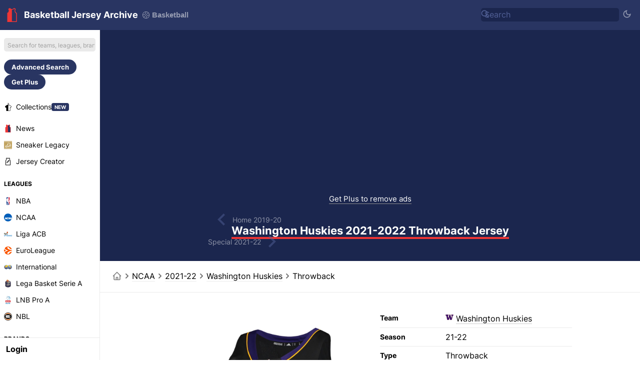

--- FILE ---
content_type: text/html; charset=UTF-8
request_url: https://basketballjerseyarchive.com/washington-huskies-2021-22-throwback-jersey/79644/
body_size: 24289
content:
<!DOCTYPE html>
<html dir="ltr" lang='en-US' data-mode="jersey" data-theme="light">

<head>
    <meta charset="UTF-8">
    <meta http-equiv="Content-Type" content="text/html; charset=utf-8">
    <meta name="viewport" content="width=device-width, initial-scale=1.0">
    <meta http-equiv="X-UA-Compatible" content="ie=edge">
    <meta name="theme-color" content="#1b264e" />
    <!-- <meta name="theme-color" content="#411466" /> -->
    <title>Washington Huskies 2021-2022 Throwback Jersey</title>
                <link rel="canonical" href="https://basketballjerseyarchive.com/washington-huskies-2021-22-throwback-jersey/79644/" />
                            <link rel="alternate" hreflang="en" href="https://basketballjerseyarchive.com/washington-huskies-2021-22-throwback-jersey/79644/" />
                    <link rel="alternate" hreflang="de" href="https://basketballjerseyarchive.com/de/washington-huskies-2021-22-throwback-jersey/79644/" />
                    <link rel="alternate" hreflang="es" href="https://basketballjerseyarchive.com/es/washington-huskies-2021-22-throwback-jersey/79644/" />
                    <link rel="alternate" hreflang="fr" href="https://basketballjerseyarchive.com/fr/washington-huskies-2021-22-throwback-jersey/79644/" />
                    <link rel="alternate" hreflang="it" href="https://basketballjerseyarchive.com/it/washington-huskies-2021-22-throwback-jersey/79644/" />
                    <link rel="alternate" hreflang="pt" href="https://basketballjerseyarchive.com/pt/washington-huskies-2021-22-throwback-jersey/79644/" />
                    <link rel="alternate" hreflang="nl" href="https://basketballjerseyarchive.com/nl/washington-huskies-2021-22-throwback-jersey/79644/" />
                    <link rel="alternate" hreflang="tr" href="https://basketballjerseyarchive.com/tr/washington-huskies-2021-22-throwback-jersey/79644/" />
                    <link rel="alternate" hreflang="ms" href="https://basketballjerseyarchive.com/ms/washington-huskies-2021-22-throwback-jersey/79644/" />
                    <link rel="alternate" hreflang="id" href="https://basketballjerseyarchive.com/id/washington-huskies-2021-22-throwback-jersey/79644/" />
                    <link rel="alternate" hreflang="el" href="https://basketballjerseyarchive.com/el/washington-huskies-2021-22-throwback-jersey/79644/" />
                    <link rel="alternate" hreflang="ru" href="https://basketballjerseyarchive.com/ru/washington-huskies-2021-22-throwback-jersey/79644/" />
                    <link rel="alternate" hreflang="zh" href="https://basketballjerseyarchive.com/zh/washington-huskies-2021-22-throwback-jersey/79644/" />
                    <link rel="alternate" hreflang="pl" href="https://basketballjerseyarchive.com/pl/washington-huskies-2021-22-throwback-jersey/79644/" />
                    <link rel="alternate" hreflang="ar" href="https://basketballjerseyarchive.com/ar/washington-huskies-2021-22-throwback-jersey/79644/" />
                        <link rel="alternate" type="application/rss+xml" title="Basketball Jersey Archive News - RSS" href="https://basketballjerseyarchive.com/news/rss.php">
        <meta content="Washington Huskies 2021-2022 Throwback Jersey" property='og:title'>
    <meta content="Washington Huskies 2021-2022 Throwback Jersey" property='twitter:title'>
            <meta content="Washington Huskies 2021-22 Throwback uniform, made by adidas and worn in the  2021-2022 season. The Washington Huskies 2021-2022 Throwback jersey is rated with 4.0 stars out of 5." name="description">
        <meta content="Washington Huskies 2021-22 Throwback uniform, made by adidas and worn in the  2021-2022 season. The Washington Huskies 2021-2022 Throwback jersey is rated with 4.0 stars out of 5." property="og:description">
        <meta content="Washington Huskies 2021-22 Throwback uniform, made by adidas and worn in the  2021-2022 season. The Washington Huskies 2021-2022 Throwback jersey is rated with 4.0 stars out of 5." property='twitter:description'>
                <meta content="/image/2022/08/15/Zm7YEReBC7VK2VI/washington-huskies-2021-22-throwback-jersey.jpg" property='og:image'>
        <meta content="/image/2022/08/15/Zm7YEReBC7VK2VI/washington-huskies-2021-22-throwback-jersey.jpg" property='twitter:image'>
        <meta content="Basketball Jersey Archive" property='og:site_name'>
            <meta content='summary' property='twitter:card' />
            <meta content="basketballjerseyarchive.com" property="twitter:domain">
                <link rel='icon' type='image/png' href='https://basketballjerseyarchive.com/img/jerseyarchive/favicon.png' sizes='32x32' type="image/x-icon">
        <link rel="apple-touch-icon" sizes="180x180" href="https://basketballjerseyarchive.com/img/jerseyarchive/logo/logo-180.png?v=2">
        <link rel="apple-touch-icon" sizes="120x120" href="https://basketballjerseyarchive.com/img/jerseyarchive/logo/logo-120.png?v=2">
        <link rel="apple-touch-icon" sizes="167x167" href="https://basketballjerseyarchive.com/img/jerseyarchive/logo/logo-167.png?v=2">
        <link rel="apple-touch-icon" sizes="152x152" href="https://basketballjerseyarchive.com/img/jerseyarchive/logo/logo-152.png?v=2">
                <link rel="stylesheet" href="/include/main.1769087235.css">
                <!-- Global site tag (gtag.js) - Google Analytics -->
    <script async src="https://www.googletagmanager.com/gtag/js?id=G-YSJJK41NPM"> </script>
    <script>
        window.dataLayer = window.dataLayer || [];

        function gtag() {
            dataLayer.push(arguments);
        }
        gtag('js', new Date());

        gtag('config', "G-YSJJK41NPM");
    </script>
            <script async src="https://pagead2.googlesyndication.com/pagead/js/adsbygoogle.js?client=ca-pub-5722789279541063" crossorigin="anonymous"></script>
        <!-- @formatter:off -->
        <script async src="https://fundingchoicesmessages.google.com/i/pub-5722789279541063?ers=1"></script><script>(function() {function signalGooglefcPresent() {if (!window.frames['googlefcPresent']) {if (document.body) {const iframe = document.createElement('iframe'); iframe.style = 'width: 0; height: 0; border: none; z-index: -1000; left: -1000px; top: -1000px;'; iframe.style.display = 'none'; iframe.name = 'googlefcPresent'; document.body.appendChild(iframe);} else {setTimeout(signalGooglefcPresent, 0);}}}signalGooglefcPresent();})();</script>
        <script>(function(){'use strict';function aa(a){var b=0;return function(){return b<a.length?{done:!1,value:a[b++]}:{done:!0}}}var ba=typeof Object.defineProperties=="function"?Object.defineProperty:function(a,b,c){if(a==Array.prototype||a==Object.prototype)return a;a[b]=c.value;return a};
        function ca(a){a=["object"==typeof globalThis&&globalThis,a,"object"==typeof window&&window,"object"==typeof self&&self,"object"==typeof global&&global];for(var b=0;b<a.length;++b){var c=a[b];if(c&&c.Math==Math)return c}throw Error("Cannot find global object");}var da=ca(this);function l(a,b){if(b)a:{var c=da;a=a.split(".");for(var d=0;d<a.length-1;d++){var e=a[d];if(!(e in c))break a;c=c[e]}a=a[a.length-1];d=c[a];b=b(d);b!=d&&b!=null&&ba(c,a,{configurable:!0,writable:!0,value:b})}}
        function ea(a){return a.raw=a}function n(a){var b=typeof Symbol!="undefined"&&Symbol.iterator&&a[Symbol.iterator];if(b)return b.call(a);if(typeof a.length=="number")return{next:aa(a)};throw Error(String(a)+" is not an iterable or ArrayLike");}function fa(a){for(var b,c=[];!(b=a.next()).done;)c.push(b.value);return c}var ha=typeof Object.create=="function"?Object.create:function(a){function b(){}b.prototype=a;return new b},p;
        if(typeof Object.setPrototypeOf=="function")p=Object.setPrototypeOf;else{var q;a:{var ja={a:!0},ka={};try{ka.__proto__=ja;q=ka.a;break a}catch(a){}q=!1}p=q?function(a,b){a.__proto__=b;if(a.__proto__!==b)throw new TypeError(a+" is not extensible");return a}:null}var la=p;
        function t(a,b){a.prototype=ha(b.prototype);a.prototype.constructor=a;if(la)la(a,b);else for(var c in b)if(c!="prototype")if(Object.defineProperties){var d=Object.getOwnPropertyDescriptor(b,c);d&&Object.defineProperty(a,c,d)}else a[c]=b[c];a.A=b.prototype}function ma(){for(var a=Number(this),b=[],c=a;c<arguments.length;c++)b[c-a]=arguments[c];return b}l("Object.is",function(a){return a?a:function(b,c){return b===c?b!==0||1/b===1/c:b!==b&&c!==c}});
        l("Array.prototype.includes",function(a){return a?a:function(b,c){var d=this;d instanceof String&&(d=String(d));var e=d.length;c=c||0;for(c<0&&(c=Math.max(c+e,0));c<e;c++){var f=d[c];if(f===b||Object.is(f,b))return!0}return!1}});
        l("String.prototype.includes",function(a){return a?a:function(b,c){if(this==null)throw new TypeError("The 'this' value for String.prototype.includes must not be null or undefined");if(b instanceof RegExp)throw new TypeError("First argument to String.prototype.includes must not be a regular expression");return this.indexOf(b,c||0)!==-1}});l("Number.MAX_SAFE_INTEGER",function(){return 9007199254740991});
        l("Number.isFinite",function(a){return a?a:function(b){return typeof b!=="number"?!1:!isNaN(b)&&b!==Infinity&&b!==-Infinity}});l("Number.isInteger",function(a){return a?a:function(b){return Number.isFinite(b)?b===Math.floor(b):!1}});l("Number.isSafeInteger",function(a){return a?a:function(b){return Number.isInteger(b)&&Math.abs(b)<=Number.MAX_SAFE_INTEGER}});
        l("Math.trunc",function(a){return a?a:function(b){b=Number(b);if(isNaN(b)||b===Infinity||b===-Infinity||b===0)return b;var c=Math.floor(Math.abs(b));return b<0?-c:c}});/*

        Copyright The Closure Library Authors.
        SPDX-License-Identifier: Apache-2.0
        */
        var u=this||self;function v(a,b){a:{var c=["CLOSURE_FLAGS"];for(var d=u,e=0;e<c.length;e++)if(d=d[c[e]],d==null){c=null;break a}c=d}a=c&&c[a];return a!=null?a:b}function w(a){return a};function na(a){u.setTimeout(function(){throw a;},0)};var oa=v(610401301,!1),pa=v(188588736,!0),qa=v(645172343,v(1,!0));var x,ra=u.navigator;x=ra?ra.userAgentData||null:null;function z(a){return oa?x?x.brands.some(function(b){return(b=b.brand)&&b.indexOf(a)!=-1}):!1:!1}function A(a){var b;a:{if(b=u.navigator)if(b=b.userAgent)break a;b=""}return b.indexOf(a)!=-1};function B(){return oa?!!x&&x.brands.length>0:!1}function C(){return B()?z("Chromium"):(A("Chrome")||A("CriOS"))&&!(B()?0:A("Edge"))||A("Silk")};var sa=B()?!1:A("Trident")||A("MSIE");!A("Android")||C();C();A("Safari")&&(C()||(B()?0:A("Coast"))||(B()?0:A("Opera"))||(B()?0:A("Edge"))||(B()?z("Microsoft Edge"):A("Edg/"))||B()&&z("Opera"));var ta={},D=null;var ua=typeof Uint8Array!=="undefined",va=!sa&&typeof btoa==="function";var wa;function E(){return typeof BigInt==="function"};var F=typeof Symbol==="function"&&typeof Symbol()==="symbol";function xa(a){return typeof Symbol==="function"&&typeof Symbol()==="symbol"?Symbol():a}var G=xa(),ya=xa("2ex");var za=F?function(a,b){a[G]|=b}:function(a,b){a.g!==void 0?a.g|=b:Object.defineProperties(a,{g:{value:b,configurable:!0,writable:!0,enumerable:!1}})},H=F?function(a){return a[G]|0}:function(a){return a.g|0},I=F?function(a){return a[G]}:function(a){return a.g},J=F?function(a,b){a[G]=b}:function(a,b){a.g!==void 0?a.g=b:Object.defineProperties(a,{g:{value:b,configurable:!0,writable:!0,enumerable:!1}})};function Aa(a,b){J(b,(a|0)&-14591)}function Ba(a,b){J(b,(a|34)&-14557)};var K={},Ca={};function Da(a){return!(!a||typeof a!=="object"||a.g!==Ca)}function Ea(a){return a!==null&&typeof a==="object"&&!Array.isArray(a)&&a.constructor===Object}function L(a,b,c){if(!Array.isArray(a)||a.length)return!1;var d=H(a);if(d&1)return!0;if(!(b&&(Array.isArray(b)?b.includes(c):b.has(c))))return!1;J(a,d|1);return!0};var M=0,N=0;function Fa(a){var b=a>>>0;M=b;N=(a-b)/4294967296>>>0}function Ga(a){if(a<0){Fa(-a);var b=n(Ha(M,N));a=b.next().value;b=b.next().value;M=a>>>0;N=b>>>0}else Fa(a)}function Ia(a,b){b>>>=0;a>>>=0;if(b<=2097151)var c=""+(4294967296*b+a);else E()?c=""+(BigInt(b)<<BigInt(32)|BigInt(a)):(c=(a>>>24|b<<8)&16777215,b=b>>16&65535,a=(a&16777215)+c*6777216+b*6710656,c+=b*8147497,b*=2,a>=1E7&&(c+=a/1E7>>>0,a%=1E7),c>=1E7&&(b+=c/1E7>>>0,c%=1E7),c=b+Ja(c)+Ja(a));return c}
        function Ja(a){a=String(a);return"0000000".slice(a.length)+a}function Ha(a,b){b=~b;a?a=~a+1:b+=1;return[a,b]};var Ka=/^-?([1-9][0-9]*|0)(\.[0-9]+)?$/;var O;function La(a,b){O=b;a=new a(b);O=void 0;return a}
        function P(a,b,c){a==null&&(a=O);O=void 0;if(a==null){var d=96;c?(a=[c],d|=512):a=[];b&&(d=d&-16760833|(b&1023)<<14)}else{if(!Array.isArray(a))throw Error("narr");d=H(a);if(d&2048)throw Error("farr");if(d&64)return a;d|=64;if(c&&(d|=512,c!==a[0]))throw Error("mid");a:{c=a;var e=c.length;if(e){var f=e-1;if(Ea(c[f])){d|=256;b=f-(+!!(d&512)-1);if(b>=1024)throw Error("pvtlmt");d=d&-16760833|(b&1023)<<14;break a}}if(b){b=Math.max(b,e-(+!!(d&512)-1));if(b>1024)throw Error("spvt");d=d&-16760833|(b&1023)<<
        14}}}J(a,d);return a};function Ma(a){switch(typeof a){case "number":return isFinite(a)?a:String(a);case "boolean":return a?1:0;case "object":if(a)if(Array.isArray(a)){if(L(a,void 0,0))return}else if(ua&&a!=null&&a instanceof Uint8Array){if(va){for(var b="",c=0,d=a.length-10240;c<d;)b+=String.fromCharCode.apply(null,a.subarray(c,c+=10240));b+=String.fromCharCode.apply(null,c?a.subarray(c):a);a=btoa(b)}else{b===void 0&&(b=0);if(!D){D={};c="ABCDEFGHIJKLMNOPQRSTUVWXYZabcdefghijklmnopqrstuvwxyz0123456789".split("");d=["+/=",
        "+/","-_=","-_.","-_"];for(var e=0;e<5;e++){var f=c.concat(d[e].split(""));ta[e]=f;for(var g=0;g<f.length;g++){var h=f[g];D[h]===void 0&&(D[h]=g)}}}b=ta[b];c=Array(Math.floor(a.length/3));d=b[64]||"";for(e=f=0;f<a.length-2;f+=3){var k=a[f],m=a[f+1];h=a[f+2];g=b[k>>2];k=b[(k&3)<<4|m>>4];m=b[(m&15)<<2|h>>6];h=b[h&63];c[e++]=g+k+m+h}g=0;h=d;switch(a.length-f){case 2:g=a[f+1],h=b[(g&15)<<2]||d;case 1:a=a[f],c[e]=b[a>>2]+b[(a&3)<<4|g>>4]+h+d}a=c.join("")}return a}}return a};function Na(a,b,c){a=Array.prototype.slice.call(a);var d=a.length,e=b&256?a[d-1]:void 0;d+=e?-1:0;for(b=b&512?1:0;b<d;b++)a[b]=c(a[b]);if(e){b=a[b]={};for(var f in e)Object.prototype.hasOwnProperty.call(e,f)&&(b[f]=c(e[f]))}return a}function Oa(a,b,c,d,e){if(a!=null){if(Array.isArray(a))a=L(a,void 0,0)?void 0:e&&H(a)&2?a:Pa(a,b,c,d!==void 0,e);else if(Ea(a)){var f={},g;for(g in a)Object.prototype.hasOwnProperty.call(a,g)&&(f[g]=Oa(a[g],b,c,d,e));a=f}else a=b(a,d);return a}}
        function Pa(a,b,c,d,e){var f=d||c?H(a):0;d=d?!!(f&32):void 0;a=Array.prototype.slice.call(a);for(var g=0;g<a.length;g++)a[g]=Oa(a[g],b,c,d,e);c&&c(f,a);return a}function Qa(a){return a.s===K?a.toJSON():Ma(a)};function Ra(a,b,c){c=c===void 0?Ba:c;if(a!=null){if(ua&&a instanceof Uint8Array)return b?a:new Uint8Array(a);if(Array.isArray(a)){var d=H(a);if(d&2)return a;b&&(b=d===0||!!(d&32)&&!(d&64||!(d&16)));return b?(J(a,(d|34)&-12293),a):Pa(a,Ra,d&4?Ba:c,!0,!0)}a.s===K&&(c=a.h,d=I(c),a=d&2?a:La(a.constructor,Sa(c,d,!0)));return a}}function Sa(a,b,c){var d=c||b&2?Ba:Aa,e=!!(b&32);a=Na(a,b,function(f){return Ra(f,e,d)});za(a,32|(c?2:0));return a};function Ta(a,b){a=a.h;return Ua(a,I(a),b)}function Va(a,b,c,d){b=d+(+!!(b&512)-1);if(!(b<0||b>=a.length||b>=c))return a[b]}
        function Ua(a,b,c,d){if(c===-1)return null;var e=b>>14&1023||536870912;if(c>=e){if(b&256)return a[a.length-1][c]}else{var f=a.length;if(d&&b&256&&(d=a[f-1][c],d!=null)){if(Va(a,b,e,c)&&ya!=null){var g;a=(g=wa)!=null?g:wa={};g=a[ya]||0;g>=4||(a[ya]=g+1,g=Error(),g.__closure__error__context__984382||(g.__closure__error__context__984382={}),g.__closure__error__context__984382.severity="incident",na(g))}return d}return Va(a,b,e,c)}}
        function Wa(a,b,c,d,e){var f=b>>14&1023||536870912;if(c>=f||e&&!qa){var g=b;if(b&256)e=a[a.length-1];else{if(d==null)return;e=a[f+(+!!(b&512)-1)]={};g|=256}e[c]=d;c<f&&(a[c+(+!!(b&512)-1)]=void 0);g!==b&&J(a,g)}else a[c+(+!!(b&512)-1)]=d,b&256&&(a=a[a.length-1],c in a&&delete a[c])}
        function Xa(a,b){var c=Ya;var d=d===void 0?!1:d;var e=a.h;var f=I(e),g=Ua(e,f,b,d);if(g!=null&&typeof g==="object"&&g.s===K)c=g;else if(Array.isArray(g)){var h=H(g),k=h;k===0&&(k|=f&32);k|=f&2;k!==h&&J(g,k);c=new c(g)}else c=void 0;c!==g&&c!=null&&Wa(e,f,b,c,d);e=c;if(e==null)return e;a=a.h;f=I(a);f&2||(g=e,c=g.h,h=I(c),g=h&2?La(g.constructor,Sa(c,h,!1)):g,g!==e&&(e=g,Wa(a,f,b,e,d)));return e}function Za(a,b){a=Ta(a,b);return a==null||typeof a==="string"?a:void 0}
        function $a(a,b){var c=c===void 0?0:c;a=Ta(a,b);if(a!=null)if(b=typeof a,b==="number"?Number.isFinite(a):b!=="string"?0:Ka.test(a))if(typeof a==="number"){if(a=Math.trunc(a),!Number.isSafeInteger(a)){Ga(a);b=M;var d=N;if(a=d&2147483648)b=~b+1>>>0,d=~d>>>0,b==0&&(d=d+1>>>0);b=d*4294967296+(b>>>0);a=a?-b:b}}else if(b=Math.trunc(Number(a)),Number.isSafeInteger(b))a=String(b);else{if(b=a.indexOf("."),b!==-1&&(a=a.substring(0,b)),!(a[0]==="-"?a.length<20||a.length===20&&Number(a.substring(0,7))>-922337:
        a.length<19||a.length===19&&Number(a.substring(0,6))<922337)){if(a.length<16)Ga(Number(a));else if(E())a=BigInt(a),M=Number(a&BigInt(4294967295))>>>0,N=Number(a>>BigInt(32)&BigInt(4294967295));else{b=+(a[0]==="-");N=M=0;d=a.length;for(var e=b,f=(d-b)%6+b;f<=d;e=f,f+=6)e=Number(a.slice(e,f)),N*=1E6,M=M*1E6+e,M>=4294967296&&(N+=Math.trunc(M/4294967296),N>>>=0,M>>>=0);b&&(b=n(Ha(M,N)),a=b.next().value,b=b.next().value,M=a,N=b)}a=M;b=N;b&2147483648?E()?a=""+(BigInt(b|0)<<BigInt(32)|BigInt(a>>>0)):(b=
        n(Ha(a,b)),a=b.next().value,b=b.next().value,a="-"+Ia(a,b)):a=Ia(a,b)}}else a=void 0;return a!=null?a:c}function R(a,b){var c=c===void 0?"":c;a=Za(a,b);return a!=null?a:c};var S;function T(a,b,c){this.h=P(a,b,c)}T.prototype.toJSON=function(){return ab(this)};T.prototype.s=K;T.prototype.toString=function(){try{return S=!0,ab(this).toString()}finally{S=!1}};
        function ab(a){var b=S?a.h:Pa(a.h,Qa,void 0,void 0,!1);var c=!S;var d=pa?void 0:a.constructor.v;var e=I(c?a.h:b);if(a=b.length){var f=b[a-1],g=Ea(f);g?a--:f=void 0;e=+!!(e&512)-1;var h=b;if(g){b:{var k=f;var m={};g=!1;if(k)for(var r in k)if(Object.prototype.hasOwnProperty.call(k,r))if(isNaN(+r))m[r]=k[r];else{var y=k[r];Array.isArray(y)&&(L(y,d,+r)||Da(y)&&y.size===0)&&(y=null);y==null&&(g=!0);y!=null&&(m[r]=y)}if(g){for(var Q in m)break b;m=null}else m=k}k=m==null?f!=null:m!==f}for(var ia;a>0;a--){Q=
        a-1;r=h[Q];Q-=e;if(!(r==null||L(r,d,Q)||Da(r)&&r.size===0))break;ia=!0}if(h!==b||k||ia){if(!c)h=Array.prototype.slice.call(h,0,a);else if(ia||k||m)h.length=a;m&&h.push(m)}b=h}return b};function bb(a){return function(b){if(b==null||b=="")b=new a;else{b=JSON.parse(b);if(!Array.isArray(b))throw Error("dnarr");za(b,32);b=La(a,b)}return b}};function cb(a){this.h=P(a)}t(cb,T);var db=bb(cb);var U;function V(a){this.g=a}V.prototype.toString=function(){return this.g+""};var eb={};function fb(a){if(U===void 0){var b=null;var c=u.trustedTypes;if(c&&c.createPolicy){try{b=c.createPolicy("goog#html",{createHTML:w,createScript:w,createScriptURL:w})}catch(d){u.console&&u.console.error(d.message)}U=b}else U=b}a=(b=U)?b.createScriptURL(a):a;return new V(a,eb)};/*

        SPDX-License-Identifier: Apache-2.0
        */
        function gb(a){var b=ma.apply(1,arguments);if(b.length===0)return fb(a[0]);for(var c=a[0],d=0;d<b.length;d++)c+=encodeURIComponent(b[d])+a[d+1];return fb(c)};function hb(a,b){a.src=b instanceof V&&b.constructor===V?b.g:"type_error:TrustedResourceUrl";var c,d;(c=(b=(d=(c=(a.ownerDocument&&a.ownerDocument.defaultView||window).document).querySelector)==null?void 0:d.call(c,"script[nonce]"))?b.nonce||b.getAttribute("nonce")||"":"")&&a.setAttribute("nonce",c)};function ib(){return Math.floor(Math.random()*2147483648).toString(36)+Math.abs(Math.floor(Math.random()*2147483648)^Date.now()).toString(36)};function jb(a,b){b=String(b);a.contentType==="application/xhtml+xml"&&(b=b.toLowerCase());return a.createElement(b)}function kb(a){this.g=a||u.document||document};function lb(a){a=a===void 0?document:a;return a.createElement("script")};function mb(a,b,c,d,e,f){try{var g=a.g,h=lb(g);h.async=!0;hb(h,b);g.head.appendChild(h);h.addEventListener("load",function(){e();d&&g.head.removeChild(h)});h.addEventListener("error",function(){c>0?mb(a,b,c-1,d,e,f):(d&&g.head.removeChild(h),f())})}catch(k){f()}};var nb=u.atob("aHR0cHM6Ly93d3cuZ3N0YXRpYy5jb20vaW1hZ2VzL2ljb25zL21hdGVyaWFsL3N5c3RlbS8xeC93YXJuaW5nX2FtYmVyXzI0ZHAucG5n"),ob=u.atob("WW91IGFyZSBzZWVpbmcgdGhpcyBtZXNzYWdlIGJlY2F1c2UgYWQgb3Igc2NyaXB0IGJsb2NraW5nIHNvZnR3YXJlIGlzIGludGVyZmVyaW5nIHdpdGggdGhpcyBwYWdlLg=="),pb=u.atob("RGlzYWJsZSBhbnkgYWQgb3Igc2NyaXB0IGJsb2NraW5nIHNvZnR3YXJlLCB0aGVuIHJlbG9hZCB0aGlzIHBhZ2Uu");function qb(a,b,c){this.i=a;this.u=b;this.o=c;this.g=null;this.j=[];this.m=!1;this.l=new kb(this.i)}
        function rb(a){if(a.i.body&&!a.m){var b=function(){sb(a);u.setTimeout(function(){tb(a,3)},50)};mb(a.l,a.u,2,!0,function(){u[a.o]||b()},b);a.m=!0}}
        function sb(a){for(var b=W(1,5),c=0;c<b;c++){var d=X(a);a.i.body.appendChild(d);a.j.push(d)}b=X(a);b.style.bottom="0";b.style.left="0";b.style.position="fixed";b.style.width=W(100,110).toString()+"%";b.style.zIndex=W(2147483544,2147483644).toString();b.style.backgroundColor=ub(249,259,242,252,219,229);b.style.boxShadow="0 0 12px #888";b.style.color=ub(0,10,0,10,0,10);b.style.display="flex";b.style.justifyContent="center";b.style.fontFamily="Roboto, Arial";c=X(a);c.style.width=W(80,85).toString()+
        "%";c.style.maxWidth=W(750,f775).toString()+"px";c.style.margin="24px";c.style.display="flex";c.style.alignItems="flex-start";c.style.justifyContent="center";d=jb(a.l.g,"IMG");d.className=ib();d.src=nb;d.alt="Warning icon";d.style.height="24px";d.style.width="24px";d.style.paddingRight="16px";var e=X(a),f=X(a);f.style.fontWeight="bold";f.textContent=ob;var g=X(a);g.textContent=pb;Y(a,e,f);Y(a,e,g);Y(a,c,d);Y(a,c,e);Y(a,b,c);a.g=b;a.i.body.appendChild(a.g);b=W(1,5);for(c=0;c<b;c++)d=X(a),a.i.body.appendChild(d),
        a.j.push(d)}function Y(a,b,c){for(var d=W(1,5),e=0;e<d;e++){var f=X(a);b.appendChild(f)}b.appendChild(c);c=W(1,5);for(d=0;d<c;d++)e=X(a),b.appendChild(e)}function W(a,b){return Math.floor(a+Math.random()*(b-a))}function ub(a,b,c,d,e,f){return"rgb("+W(Math.max(a,0),Math.min(b,255)).toString()+","+W(Math.max(c,0),Math.min(d,255)).toString()+","+W(Math.max(e,0),Math.min(f,255)).toString()+")"}function X(a){a=jb(a.l.g,"DIV");a.className=ib();return a}
        function tb(a,b){b<=0||a.g!=null&&a.g.offsetHeight!==0&&a.g.offsetWidth!==0||(vb(a),sb(a),u.setTimeout(function(){tb(a,b-1)},50))}function vb(a){for(var b=n(a.j),c=b.next();!c.done;c=b.next())(c=c.value)&&c.parentNode&&c.parentNode.removeChild(c);a.j=[];(b=a.g)&&b.parentNode&&b.parentNode.removeChild(b);a.g=null};function wb(a,b,c,d,e){function f(k){document.body?g(document.body):k>0?u.setTimeout(function(){f(k-1)},e):b()}function g(k){k.appendChild(h);u.setTimeout(function(){h?(h.offsetHeight!==0&&h.offsetWidth!==0?b():a(),h.parentNode&&h.parentNode.removeChild(h)):a()},d)}var h=xb(c);f(3)}function xb(a){var b=document.createElement("div");b.className=a;b.style.width="1px";b.style.height="1px";b.style.position="absolute";b.style.left="-10000px";b.style.top="-10000px";b.style.zIndex="-10000";return b};function Ya(a){this.h=P(a)}t(Ya,T);function yb(a){this.h=P(a)}t(yb,T);var zb=bb(yb);function Ab(a){if(!a)return null;a=Za(a,4);var b;a===null||a===void 0?b=null:b=fb(a);return b};var Bb=ea([""]),Cb=ea([""]);function Db(a,b){this.m=a;this.o=new kb(a.document);this.g=b;this.j=R(this.g,1);this.u=Ab(Xa(this.g,2))||gb(Bb);this.i=!1;b=Ab(Xa(this.g,13))||gb(Cb);this.l=new qb(a.document,b,R(this.g,12))}Db.prototype.start=function(){Eb(this)};
        function Eb(a){Fb(a);mb(a.o,a.u,3,!1,function(){a:{var b=a.j;var c=u.btoa(b);if(c=u[c]){try{var d=db(u.atob(c))}catch(e){b=!1;break a}b=b===Za(d,1)}else b=!1}b?Z(a,R(a.g,14)):(Z(a,R(a.g,8)),rb(a.l))},function(){wb(function(){Z(a,R(a.g,7));rb(a.l)},function(){return Z(a,R(a.g,6))},R(a.g,9),$a(a.g,10),$a(a.g,11))})}function Z(a,b){a.i||(a.i=!0,a=new a.m.XMLHttpRequest,a.open("GET",b,!0),a.send())}function Fb(a){var b=u.btoa(a.j);a.m[b]&&Z(a,R(a.g,5))};(function(a,b){u[a]=function(){var c=ma.apply(0,arguments);u[a]=function(){};b.call.apply(b,[null].concat(c instanceof Array?c:fa(n(c))))}})("__h82AlnkH6D91__",function(a){typeof window.atob==="function"&&(new Db(window,zb(window.atob(a)))).start()});}).call(this);

        window.__h82AlnkH6D91__("[base64]/[base64]/[base64]/[base64]");</script>
        <!-- @formatter:on -->
        <link rel="manifest" href="/manifest.json">
        <style>
        /* cyrillic-ext */
        @font-face {
            font-family: 'Inter';
            font-style: normal;
            font-weight: 400;
            font-display: swap;
            src: url(https://fonts.gstatic.com/s/inter/v7/UcC73FwrK3iLTeHuS_fvQtMwCp50KnMa2JL7SUc.woff2) format('woff2');
            unicode-range: U+0460-052F, U+1C80-1C88, U+20B4, U+2DE0-2DFF, U+A640-A69F, U+FE2E-FE2F;
        }

        /* cyrillic */
        @font-face {
            font-family: 'Inter';
            font-style: normal;
            font-weight: 400;
            font-display: swap;
            src: url(https://fonts.gstatic.com/s/inter/v7/UcC73FwrK3iLTeHuS_fvQtMwCp50KnMa0ZL7SUc.woff2) format('woff2');
            unicode-range: U+0400-045F, U+0490-0491, U+04B0-04B1, U+2116;
        }

        /* greek-ext */
        @font-face {
            font-family: 'Inter';
            font-style: normal;
            font-weight: 400;
            font-display: swap;
            src: url(https://fonts.gstatic.com/s/inter/v7/UcC73FwrK3iLTeHuS_fvQtMwCp50KnMa2ZL7SUc.woff2) format('woff2');
            unicode-range: U+1F00-1FFF;
        }

        /* greek */
        @font-face {
            font-family: 'Inter';
            font-style: normal;
            font-weight: 400;
            font-display: swap;
            src: url(https://fonts.gstatic.com/s/inter/v7/UcC73FwrK3iLTeHuS_fvQtMwCp50KnMa1pL7SUc.woff2) format('woff2');
            unicode-range: U+0370-03FF;
        }

        /* vietnamese */
        @font-face {
            font-family: 'Inter';
            font-style: normal;
            font-weight: 400;
            font-display: swap;
            src: url(https://fonts.gstatic.com/s/inter/v7/UcC73FwrK3iLTeHuS_fvQtMwCp50KnMa2pL7SUc.woff2) format('woff2');
            unicode-range: U+0102-0103, U+0110-0111, U+0128-0129, U+0168-0169, U+01A0-01A1, U+01AF-01B0, U+1EA0-1EF9, U+20AB;
        }

        /* latin-ext */
        @font-face {
            font-family: 'Inter';
            font-style: normal;
            font-weight: 400;
            font-display: swap;
            src: url(https://fonts.gstatic.com/s/inter/v7/UcC73FwrK3iLTeHuS_fvQtMwCp50KnMa25L7SUc.woff2) format('woff2');
            unicode-range: U+0100-024F, U+0259, U+1E00-1EFF, U+2020, U+20A0-20AB, U+20AD-20CF, U+2113, U+2C60-2C7F, U+A720-A7FF;
        }

        /* latin */
        @font-face {
            font-family: 'Inter';
            font-style: normal;
            font-weight: 400;
            font-display: swap;
            src: url(https://fonts.gstatic.com/s/inter/v7/UcC73FwrK3iLTeHuS_fvQtMwCp50KnMa1ZL7.woff2) format('woff2');
            unicode-range: U+0000-00FF, U+0131, U+0152-0153, U+02BB-02BC, U+02C6, U+02DA, U+02DC, U+2000-206F, U+2074, U+20AC, U+2122, U+2191, U+2193, U+2212, U+2215, U+FEFF, U+FFFD;
        }

        /* cyrillic-ext */
        @font-face {
            font-family: 'Inter';
            font-style: normal;
            font-weight: 700;
            font-display: swap;
            src: url(https://fonts.gstatic.com/s/inter/v7/UcC73FwrK3iLTeHuS_fvQtMwCp50KnMa2JL7SUc.woff2) format('woff2');
            unicode-range: U+0460-052F, U+1C80-1C88, U+20B4, U+2DE0-2DFF, U+A640-A69F, U+FE2E-FE2F;
        }

        /* cyrillic */
        @font-face {
            font-family: 'Inter';
            font-style: normal;
            font-weight: 700;
            font-display: swap;
            src: url(https://fonts.gstatic.com/s/inter/v7/UcC73FwrK3iLTeHuS_fvQtMwCp50KnMa0ZL7SUc.woff2) format('woff2');
            unicode-range: U+0400-045F, U+0490-0491, U+04B0-04B1, U+2116;
        }

        /* greek-ext */
        @font-face {
            font-family: 'Inter';
            font-style: normal;
            font-weight: 700;
            font-display: swap;
            src: url(https://fonts.gstatic.com/s/inter/v7/UcC73FwrK3iLTeHuS_fvQtMwCp50KnMa2ZL7SUc.woff2) format('woff2');
            unicode-range: U+1F00-1FFF;
        }

        /* greek */
        @font-face {
            font-family: 'Inter';
            font-style: normal;
            font-weight: 700;
            font-display: swap;
            src: url(https://fonts.gstatic.com/s/inter/v7/UcC73FwrK3iLTeHuS_fvQtMwCp50KnMa1pL7SUc.woff2) format('woff2');
            unicode-range: U+0370-03FF;
        }

        /* vietnamese */
        @font-face {
            font-family: 'Inter';
            font-style: normal;
            font-weight: 700;
            font-display: swap;
            src: url(https://fonts.gstatic.com/s/inter/v7/UcC73FwrK3iLTeHuS_fvQtMwCp50KnMa2pL7SUc.woff2) format('woff2');
            unicode-range: U+0102-0103, U+0110-0111, U+0128-0129, U+0168-0169, U+01A0-01A1, U+01AF-01B0, U+1EA0-1EF9, U+20AB;
        }

        /* latin-ext */
        @font-face {
            font-family: 'Inter';
            font-style: normal;
            font-weight: 700;
            font-display: swap;
            src: url(https://fonts.gstatic.com/s/inter/v7/UcC73FwrK3iLTeHuS_fvQtMwCp50KnMa25L7SUc.woff2) format('woff2');
            unicode-range: U+0100-024F, U+0259, U+1E00-1EFF, U+2020, U+20A0-20AB, U+20AD-20CF, U+2113, U+2C60-2C7F, U+A720-A7FF;
        }

        /* latin */
        @font-face {
            font-family: 'Inter';
            font-style: normal;
            font-weight: 700;
            font-display: swap;
            src: url(https://fonts.gstatic.com/s/inter/v7/UcC73FwrK3iLTeHuS_fvQtMwCp50KnMa1ZL7.woff2) format('woff2');
            unicode-range: U+0000-00FF, U+0131, U+0152-0153, U+02BB-02BC, U+02C6, U+02DA, U+02DC, U+2000-206F, U+2074, U+20AC, U+2122, U+2191, U+2193, U+2212, U+2215, U+FEFF, U+FFFD;
        }
    </style>
</head>
<body>
	        <div class="navigation" id="navigation">
        <header class="topbar">
            <div :style="{opacity: searchOpen ? 0 : 100, width: searchOpen ? 0 : 'auto'}">
                                    <button class="hamburger-icon" @click="toggleMenu" v-if="isMobile" v-cloak>
                        <svg xmlns="http://www.w3.org/2000/svg" class="h-6 w-6" fill="none" viewBox="0 0 24 24" stroke="currentColor">
                            <path stroke-linecap="round" stroke-linejoin="round" stroke-width="2" d="M4 6h16M4 12h16M4 18h16" />
                        </svg>
                                            </button>
                                <a href="/">
                    <div class='title-logo' id='title-logo'>
                                                    <div id='logo' data-current='half'>
                                <svg viewBox="0 0 160 160" fill="none" xmlns="http://www.w3.org/2000/svg">
<mask id="mask0_657_120" style="mask-type:alpha" maskUnits="userSpaceOnUse" x="29" y="4" width="102" height="152">
<path d="M29 58.2216V156H131V58.2216C126.111 57.4732 117.866 52.7433 114.527 39.8109C111.187 26.8786 115.918 15.937 118.701 12.0827L103.469 4C102.529 5.3097 99.6779 8.75982 95.7965 12.0827C91.9151 15.4056 83.7235 15.4505 80 15.4505C76.2766 15.4505 68.0849 15.4056 64.2035 12.0827C60.3221 8.75982 57.4712 5.3097 56.531 4L41.2987 12.0827C44.0818 15.937 48.8133 26.8786 45.4734 39.8109C42.1336 52.7433 33.8894 57.4732 29 58.2216Z" fill="#D9D9D9"/>
</mask>
<g mask="url(#mask0_657_120)">
<path id="half" d="M79 -47H-41V194H79V-47Z" fill="currentColor"/>
<path id="center_stripe" opacity="0" d="M79 -15V190" stroke="currentColor" stroke-width="30" stroke-miterlimit="10"/>
<path id="harlequin" opacity="0" d="M181 88H-24" stroke="currentColor" stroke-width="30" stroke-miterlimit="10"/>
<path id="boca" opacity="0" d="M125 7L31 160H125V159H157V7H125Z" fill="currentColor"/>
<g id="hoops" opacity="0">
<path d="M80 -13L80 192" stroke="currentColor" stroke-width="6" stroke-miterlimit="10"/>
<path d="M94 -13L94 192" stroke="currentColor" stroke-width="6" stroke-miterlimit="10"/>
<path d="M38 -13L38 192" stroke="currentColor" stroke-width="6" stroke-miterlimit="10"/>
<path d="M108 -13L108 192" stroke="currentColor" stroke-width="6" stroke-miterlimit="10"/>
<path d="M52 -13L52 192" stroke="currentColor" stroke-width="6" stroke-miterlimit="10"/>
<path d="M122 -13L122 192" stroke="currentColor" stroke-width="6" stroke-miterlimit="10"/>
<path d="M66 -13L66 192" stroke="currentColor" stroke-width="6" stroke-miterlimit="10"/>
</g>
</g>
<path d="M29 58.2216V156H131V58.2216C126.111 57.4732 117.866 52.7433 114.527 39.8109C111.187 26.8786 115.918 15.937 118.701 12.0827L103.469 4C102.529 5.3097 99.6779 8.75982 95.7965 12.0827C91.9151 15.4056 83.7235 15.4505 80 15.4505C76.2766 15.4505 68.0849 15.4056 64.2035 12.0827C60.3221 8.75982 57.4712 5.3097 56.531 4L41.2987 12.0827C44.0818 15.937 48.8133 26.8786 45.4734 39.8109C42.1336 52.7433 33.8894 57.4732 29 58.2216Z" stroke="currentColor" stroke-width="8" stroke-linejoin="round"/>
</svg>
                            </div>
                                                <span class="sitename">Basketball Jersey Archive</span>
                    </div>
                </a>
                <!-- dropdown -->
                <site-switch />
            </div>
            <div class="topbar-right" :class="{'search-open': searchOpen}" :style="{width: searchOpen ? '100%' : 'auto'}" v-cloak>
                                    <form action="/" class="topsearch-container" id="topsearch" :style="{width: searchOpen ? '100%' : 'auto'}">
                        <button class="search-icon" @click="toggleSearch" type="button">
                            <svg xmlns="http://www.w3.org/2000/svg" class="h-5 w-5" viewBox="0 0 20 20" v-show="searchOpen">
                                <path fill-rule="evenodd" d="M4.293 4.293a1 1 0 011.414 0L10 8.586l4.293-4.293a1 1 0 111.414 1.414L11.414 10l4.293 4.293a1 1 0 01-1.414 1.414L10 11.414l-4.293 4.293a1 1 0 01-1.414-1.414L8.586 10 4.293 5.707a1 1 0 010-1.414z" clip-rule="evenodd" />
                            </svg>
                            <svg xmlns="http://www.w3.org/2000/svg" viewBox="946.8 946.8 20 20" v-show="!searchOpen">
                                <path d="M965.7 964.6l-4.5-4.7c1.2-1.4 1.8-3.1 1.8-4.9 0-4.2-3.4-7.7-7.7-7.7s-7.7 3.4-7.7 7.7c0 4.2 3.4 7.7 7.7 7.7 1.6 0 3.1-0.5 4.4-1.4l4.6 4.7c0.2 0.2 0.4 0.3 0.7 0.3 0.3 0 0.5-0.1 0.7-0.3C966 965.6 966.1 965 965.7 964.6zM955.3 949.3c3.1 0 5.7 2.5 5.7 5.7s-2.5 5.7-5.7 5.7 -5.7-2.5-5.7-5.7S952.2 949.3 955.3 949.3z" />
                            </svg>
                        </button>
                        <input @click="highlightSearch" :style="{width: searchOpen ? '100%' : 'auto'}" class="topsearch" name="q" ref="topsearch" placeholder="Search" type="text">
                    </form>
                                                    <button class="header-icon-button" @click="toggleDarkMode" v-if="!searchOpen">
                        <svg v-if="theme == 'light'||theme=='custom-light'||(theme=='dark'&&usesCustomColors)" class="darkmode-off" fill="currentColor" viewBox="0 0 24 24" xmlns="http://www.w3.org/2000/svg">
                            <path d="M9.37 5.51A7.35 7.35 0 009.1 7.5c0 4.08 3.32 7.4 7.4 7.4.68 0 1.35-.09 1.99-.27A7.014 7.014 0 0112 19c-3.86 0-7-3.14-7-7 0-2.93 1.81-5.45 4.37-6.49zM12 3a9 9 0 109 9c0-.46-.04-.92-.1-1.36a5.389 5.389 0 01-4.4 2.26 5.403 5.403 0 01-3.14-9.8c-.44-.06-.9-.1-1.36-.1z"></path>
                        </svg>
                        <svg v-else class="darkmode-on" fill="currentColor" viewBox="0 0 20 20" xmlns="http://www.w3.org/2000/svg">
                            <path clip-rule="evenodd" d="M10 2a1 1 0 011 1v1a1 1 0 11-2 0V3a1 1 0 011-1zm4 8a4 4 0 11-8 0 4 4 0 018 0zm-.464 4.95l.707.707a1 1 0 001.414-1.414l-.707-.707a1 1 0 00-1.414 1.414zm2.12-10.607a1 1 0 010 1.414l-.706.707a1 1 0 11-1.414-1.414l.707-.707a1 1 0 011.414 0zM17 11a1 1 0 100-2h-1a1 1 0 100 2h1zm-7 4a1 1 0 011 1v1a1 1 0 11-2 0v-1a1 1 0 011-1zM5.05 6.464A1 1 0 106.465 5.05l-.708-.707a1 1 0 00-1.414 1.414l.707.707zm1.414 8.486l-.707.707a1 1 0 01-1.414-1.414l.707-.707a1 1 0 011.414 1.414zM4 11a1 1 0 100-2H3a1 1 0 000 2h1z" fill-rule="evenodd"></path>
                        </svg>
                    </button>
                            </div>
        </header>
                    <header class="sidebar-nav" v-show="menuOpen" v-cloak>
                <!-- navigation -->
                <!-- <navigation-section v-for="section in sections" :navigation="section"></navigation-section> -->
                <navigation-sections v-if="sections" :sections="sections" :favorites="favorites" ref="sections"></navigation-sections>
                <div class="navigation" id="navigation" v-else>
                </div>
                <!-- user status -->
                <div class="user-status">
                    <a href="https://www.footballkitarchive.com/account/login.php?redir=https://basketballjerseyarchive.com/washington-huskies-2021-22-throwback-jersey/79644/" v-if="!user"><b>Login</b></a>
                    <template v-else>
                        <button class="account-button" @click="modalOpen=!modalOpen" @keydown.esc="modalOpen=false">
                            <img :src="user.image">
                            <!-- <svg xmlns="http://www.w3.org/2000/svg" fill="none" viewBox="0 0 24 24" stroke="currentColor">
                                <path stroke-linecap="round" stroke-linejoin="round" stroke-width="2" d="M5.121 17.804A13.937 13.937 0 0112 16c2.5 0 4.847.655 6.879 1.804M15 10a3 3 0 11-6 0 3 3 0 016 0zm6 2a9 9 0 11-18 0 9 9 0 0118 0z" />
                            </svg> -->
                            <span>{{ user.username }}</span>
                        </button>
                        <div class="account-modal" v-if="modalOpen" @keydown.esc="modalOpen=false" v-on-clickaway="away" tabindex="0">
                            <ul>
                                <li><a :href="'/user/' + user.userid + '/'">Profile</a></li>
                                <li><a href="/account/">Settings</a></li>
                                <li><a href="/admin/">Admin panel</a></li>
                                <li><a href="/include/logout.php?redir=/washington-huskies-2021-22-throwback-jersey/79644/">Log out</a></li>
                            </ul>
                        </div>
                    </template>
                </div>
            </header>
            </div>
        <script>
        var siteKey = "BJA";
        var siteTypes = {"Hub":"Hub","Football":"Football","Basketball":"Basketball","American Football":"American Football","Hockey":"Hockey","Baseball":"Baseball","Sneakers":"Sneaker Legacy"};
        var baseUrl = "\/";
        var user = null;
    </script>
    <script>
        var phrases = {
            advanced_search: "Advanced Search",
            release_calendar: "Release Calendar",
            get_plus: "Get Plus",
            search: "Search for teams, leagues, brands and more",
            filter: "Filter teams, leagues and brands",
            log_in: "Log in",
            "An error occured.": "An error occured.",
            "Loading...": "Loading...",
            found_nothing: "Found nothing.",
            news: "News",
            collections: "Collections",
            messages: "Messages",
            new: "New",
        };

        // TODO: Adjust sidebar nav according to the currently displayed kit
        var navigationSections = [{"key":"leagues","name":"Leagues","items":[{"name":"NBA","url":"\/nba-jerseys\/","image_url":"\/static\/logos\/misc\/NBA.png?v=1659092510&s=128","image_url_dark":null},{"name":"NCAA","url":"\/ncaa-jerseys\/","image_url":"\/static\/logos\/misc\/NCAA.png?v=1659301911&s=128","image_url_dark":null},{"name":"Liga ACB","url":"\/liga-acb-jerseys\/","image_url":"\/static\/logos\/misc\/Liga%20ACB.png?v=1659301888&s=128","image_url_dark":"\/static\/logos\/misc\/Liga%20ACB_l.png?v=1665455945&s=128"},{"name":"EuroLeague","url":"\/euroleague-jerseys\/","image_url":"\/static\/logos\/misc\/EuroLeague.png?v=1659092564&s=128","image_url_dark":null},{"name":"International","url":"\/international-jerseys\/","image_url":"\/static\/logos\/misc\/International.png?v=1664024854&s=128","image_url_dark":null},{"name":"Lega Basket Serie A","url":"\/lega-basket-serie-a-jerseys\/","image_url":"\/static\/logos\/misc\/Lega%20Basket%20Serie%20A.png?v=1659301928&s=128","image_url_dark":null},{"name":"LNB Pro A","url":"\/lnb-pro-a-jerseys\/","image_url":"\/static\/logos\/misc\/LNB%20Pro%20A.png?v=1659306458&s=128","image_url_dark":"\/static\/logos\/misc\/LNB%20Pro%20A_l.png?v=1665456004&s=128"},{"name":"NBL","url":"\/nbl-jerseys\/","image_url":"\/static\/logos\/misc\/NBL.png?v=1659627508&s=128","image_url_dark":null}]},{"key":"brands","name":"Brands","items":[{"name":"Nike","url":"\/nike-jerseys\/","image_url":"\/static\/logos\/misc\/Nike.png?v=1654464599&s=128","image_url_dark":"\/static\/logos\/misc\/Nike_l.png?v=1665090131&s=128"},{"name":"adidas","url":"\/adidas-jerseys\/","image_url":"\/static\/logos\/misc\/adidas.png?v=1660226724&s=128","image_url_dark":"\/static\/logos\/misc\/adidas_l.png?v=1665090054&s=128"},{"name":"Champion","url":"\/champion-jerseys\/","image_url":"\/static\/logos\/misc\/Champion.png?v=1654464595&s=128","image_url_dark":"\/static\/logos\/misc\/Champion_l.png?v=1665455424&s=128"},{"name":"In-House","url":"\/in-house-jerseys\/","image_url":null,"image_url_dark":null},{"name":"Spalding","url":"\/spalding-jerseys\/","image_url":"\/static\/logos\/misc\/Spalding.png?v=1659312881&s=128","image_url_dark":"\/static\/logos\/misc\/Spalding_l.png?v=1665455499&s=128"}]},{"key":"teams","name":"Teams","items":[{"id":"6071","name":"Los Angeles Lakers","image_url":"\/static\/logos\/teams\/basketball\/6071.png?v=1749985092&s=128","url":"\/los-angeles-lakers-jerseys\/","name_en":"Los Angeles Lakers","image_url_dark":"\/static\/logos\/teams\/basketball\/6071_l.png?v=1749985093&s=128"},{"id":"6050","name":"Golden State Warriors","image_url":"\/static\/logos\/history\/bCmVoDyJzC2APxs.png?s=128","url":"\/golden-state-warriors-jerseys\/","name_en":"Golden State Warriors","image_url_dark":null},{"id":"6047","name":"Boston Celtics","image_url":"\/static\/logos\/history\/LCCo24smwZ9oGJx.png?s=128","url":"\/boston-celtics-jerseys\/","name_en":"Boston Celtics","image_url_dark":null},{"id":"6061","name":"Chicago Bulls","image_url":"\/static\/logos\/history\/3FemrVOGB5R62Bb.png?s=128","url":"\/chicago-bulls-jerseys\/","name_en":"Chicago Bulls","image_url_dark":"\/static\/logos\/teams\/basketball\/6061_l.png?v=1659200599&s=128"},{"id":"6049","name":"Real Madrid","image_url":"\/static\/logos\/teams\/basketball\/6049.png?v=1659092470&s=128","url":"\/real-madrid-jerseys\/","name_en":"Real Madrid","image_url_dark":null},{"id":"6056","name":"Atlanta Hawks","image_url":"\/static\/logos\/history\/0yRtolCbCm4efhQ.png?s=128","url":"\/atlanta-hawks-jerseys\/","name_en":"Atlanta Hawks","image_url_dark":null},{"id":"6054","name":"Miami Heat","image_url":"\/static\/logos\/history\/xxhYnV5tGaZTReC.png?s=128","url":"\/miami-heat-jerseys\/","name_en":"Miami Heat","image_url_dark":"\/static\/logos\/history\/6LgXIlY7wcwyJny.png?s=128"},{"id":"6048","name":"FC Barcelona","image_url":"\/static\/logos\/teams\/basketball\/6048.png?v=1659092470&s=128","url":"\/fc-barcelona-jerseys\/","name_en":"FC Barcelona","image_url_dark":null},{"id":"6062","name":"Cleveland Cavaliers","image_url":"\/static\/logos\/history\/zZEGRf5o5QSLuvf.png?s=128","url":"\/cleveland-cavaliers-jerseys\/","name_en":"Cleveland Cavaliers","image_url_dark":null},{"id":"6058","name":"New York Knicks","image_url":"\/static\/logos\/history\/zRAocmivp81BbYl.png?s=128","url":"\/new-york-knicks-jerseys\/","name_en":"New York Knicks","image_url_dark":null},{"id":"6371","name":"Partizan Belgrade","image_url":"\/static\/logos\/teams\/basketball\/6371.png?v=1659997071&s=128","url":"\/partizan-belgrade-jerseys\/","name_en":"Partizan Belgrade","image_url_dark":null},{"id":"6087","name":"Anadolu Efes","image_url":"\/static\/logos\/teams\/basketball\/6087.png?v=1659301948&s=128","url":"\/anadolu-efes-jerseys\/","name_en":"Anadolu Efes","image_url_dark":null},{"id":"6057","name":"Brooklyn Nets","image_url":"\/static\/logos\/history\/p68iPYTOEQ8c5sX.png?s=128","url":"\/brooklyn-nets-jerseys\/","name_en":"Brooklyn Nets","image_url_dark":"\/static\/logos\/history\/DDjJ7ikXuCPKC1Z.png?s=128"},{"id":"6060","name":"Philadelphia 76ers","image_url":"\/static\/logos\/history\/yycQA5JPbsez0kM.png?s=128","url":"\/philadelphia-76ers-jerseys\/","name_en":"Philadelphia 76ers","image_url_dark":null},{"id":"6069","name":"San Antonio Spurs","image_url":"\/static\/logos\/teams\/basketball\/6069.png?v=1749985120&s=128","url":"\/san-antonio-spurs-jerseys\/","name_en":"San Antonio Spurs","image_url_dark":"\/static\/logos\/teams\/basketball\/6069_l.png?v=1659200608&s=128"},{"id":"6074","name":"Denver Nuggets","image_url":"\/static\/logos\/history\/jmEk9CCRxBssVxF.png?s=128","url":"\/denver-nuggets-jerseys\/","name_en":"Denver Nuggets","image_url_dark":null}]}];

        var homepageUrl = "\/";
    </script>
	<script>
    var baseUrl = "\/";
    // var user = null;
    // var lazyLoadInstance = null;
    var logoNotFoundImg = "\/static\/logos\/not_found_jersey.png";
    var siteKey = "BJA";
    var usesCustomColors = false;
    var theme = "light";
    var accentColor = null;
    // var baseUrl = "\/";
    var lan = {"decade_suffix":"s","kit_header":"%1$s %2$s %3$s","kit_name":"%1$s %2$s","season_header":"%1$s %2$s %3$s","archive_header":"%1$s %2$s","Competitions":"Leagues","latest_news":"Latest Kit News","more_on":"More on Footy Headlines","search_results":"Search results for","found_nothing":"Found nothing.","show_all":"Show all","show_more":"Show more","show_less":"Show less","show_on":"Show on Footy Headlines","search_placeholder":"Search","search_placeholder1":"Search for teams, leagues, brands and more","search_placeholder_all":"Filter teams, leagues and brands","newest_first":"Newest first","oldest_first":"Oldest first","latest_additions":"Latest Updates & Additions","follow_us":"Follow us","kit_description":"Check out the %1$s %2$s %3$s by %4$s, worn in the %5$s %6$s season.","site_description":"Football Kit Archive is the state of art archive for all old and new football kits, or if you prefer it, soccer jerseys.","team_description":"%1$s Football Kit History. See all old and new %1$s soccer jerseys on Football Kit Archive.","league_brand_description":"%1$s Football Kit History, including all old and new football kits of %2$s and more.","league_season_description":"Check out all %1$s %2$s kits as well as many more old and new football shirts from various top teams in the Football Kit Archive.","rate_kits":"Rate kits","start_vote":"Start","decimal_separator":".","thousands_separator":",","join_now":"Join now","join_now_info":"Sign up now to add kits and improve the accuracy of Football Kit Archive.","join_now_cta":"Join now to add and edit kits","error_msg":"An error occured.","worn_by":"Worn by the likes of","kit_description_nba":"Check out the %1$s %2$s %3$s by %4$s, worn in the %5$s %6$s season.","site_description_nba":"Basketball Jersey Archive is the state of art archive for the history and evolution of basketball uniforms.","site_description_nhl":"Hockey Jersey Archive is the state of art archive for the history and evolution of ice hockey uniforms.","team_description_nba":"%1$s jersey history. Check out the evolution of the %1$s uniforms on Basketball Jersey Archive.","team_description_nhl":"%1$s jersey history. Check out the evolution of the %1$s uniforms on Hockey Jersey Archive.","league_brand_description_nba":"%1$s basketball jersey history, including classic unis of %2$s and more.","league_brand_description_nhl":"%1$s hockey jersey history, including classic unis of %2$s and more.","league_season_description_nba":"Check out all %1$s %2$s jersey as well as many more historic basketball uniforms from all teams in the Basketball Jersey Archive.","league_season_description_nhl":"Check out all %1$s %2$s jersey as well as many more historic ice hockey uniforms from all teams in the Hockey Jersey Archive.","join_now_info_nba":"Sign up now to add kits and improve the accuracy of Basketball Jersey Archive.","join_now_info_nhl":"Sign up now to add kits and improve the accuracy of Hockey Jersey Archive.","footer_counts":"The kit database on Football Kit Archive includes %s kits from %s teams in %s leagues, made  by %s brands and submitted by %s users.","footer_counts_nba":"The uniform database on Basketball Jersey Archive includes %s jerseys from %s teams in %s leagues, made  by %s brands and submitted by %s users.","footer_counts_nhl":"The uniform database on Hockey Jersey Archive includes %s jerseys from %s teams in %s leagues, made  by %s brands and submitted by %s users.","kit_description_one_season":"%1$s %2$s %3$s uniform, made %4$s and worn in the %5$s %6$s season. The %1$s %7$s %3$s jersey is rated with %8$s stars out of 5.","kit_description_multiple_seasons":"%1$s %2$s %3$s uniform, made %4$s and worn in the %5$s for %6$s years between %7$s and %8$s. The %1$s %9$s %3$s jersey is rated with %10$s stars out of 5.","kit_description_multiple_years":"%1$s %2$s %3$s uniform, made %4$s and worn in the %5$s in %6$s and %7$s. The %1$s %8$s %3$s jersey is rated with %9$s stars out of 5.","timestamp_m":"m","timestamp_h":"h","timestamp_d":"d","extra_images_disclaimer":"Get Football Kit Archive Plus to see %s additional pictures."};
    var lanEn = null;

    var vote_text = {
        "singular": "vote",
        "plural": "votes",
        "already": "You already voted",
        "decimal_separator": "."    }
</script>	<script src="https://cdn.jsdelivr.net/npm/vue@2.6.12"></script>
	<script src="https://cdn.jsdelivr.net/npm/vue-clickaway@2.2.2/dist/vue-clickaway.min.js"></script>
	<script src="https://cdn.jsdelivr.net/npm/intersection-observer@0.7.0/intersection-observer.js"></script>
	<script src="https://cdn.jsdelivr.net/npm/vanilla-lazyload@17.8.3/dist/lazyload.min.js"></script>
	<script src="/js/main.1769017475.js" type="text/javascript"></script>

	<div class="content-container">
		
<!-- title -->
<div class="main-header">
	<div class="ad">
		<ins class="adsense"
		style="display:block"
		data-ad-client="ca-pub-5722789279541063"
		data-ad-slot="6298372008"
		data-ad-format="auto"
		data-full-width-responsive="true"></ins>
			<a class="ad-cta" href="/plus/">Get Plus to remove ads</a>
	</div>	<div class="main-header-inner">
		<h1><span class="main-title">Washington Huskies 2021-2022 Throwback Jersey</span></h1>
		<div class="main-header-previousnext">
							<a href="/washington-huskies-2019-20-home-jersey/79845/">
					<div class="previous">
						<svg class='arrow arrow-left' viewBox='0 0 59.22 95.813'>
							<polygon points='59.22,11.313 47.906,0 11.313,36.593 0,47.906 11.313,59.22 47.906,95.813 59.22,84.499 22.627,47.906'></polygon>
						</svg>
						<span class="previousnext-text">Home 2019-20</span>
					</div>
				</a>
										<a href="/washington-huskies-2021-22-special-jersey/79642/">
					<div class="next">
						<span class="previousnext-text">Special 2021-22</span>
						<svg class='arrow arrow-right' viewBox='0 0 59.22 95.813'>
							<polygon points='0,11.313 11.313,0 47.906,36.593 59.22,47.906 47.906,59.22 11.313,95.813 0,84.499 36.593,47.906'></polygon>
						</svg>
					</div>
				</a>
					</div>
	</div>
</div>

<!-- breadcrumbs -->
<div class="breadcrumbs-container ">
    <div class="container">
        <div class="breadcrumbs">
            <a href="/" class="breadcrumb__home">
                <svg xmlns="http://www.w3.org/2000/svg" class="h-6 w-6" fill="none" viewBox="0 0 24 24" stroke="currentColor">
                    <path stroke-linecap="round" stroke-linejoin="round" stroke-width="2" d="M3 12l2-2m0 0l7-7 7 7M5 10v10a1 1 0 001 1h3m10-11l2 2m-2-2v10a1 1 0 01-1 1h-3m-6 0a1 1 0 001-1v-4a1 1 0 011-1h2a1 1 0 011 1v4a1 1 0 001 1m-6 0h6" />
                </svg>
            </a>
            <svg xmlns="http://www.w3.org/2000/svg" class="h-5 w-5" viewBox="0 0 20 20" fill="currentColor">
                <path fill-rule="evenodd" d="M7.293 14.707a1 1 0 010-1.414L10.586 10 7.293 6.707a1 1 0 011.414-1.414l4 4a1 1 0 010 1.414l-4 4a1 1 0 01-1.414 0z" clip-rule="evenodd" />
            </svg>
                            <div>
                                            <a href="/ncaa-jerseys/">NCAA</a>
                                    </div>
                                    <svg xmlns="http://www.w3.org/2000/svg" class="h-5 w-5" viewBox="0 0 20 20" fill="currentColor">
                        <path fill-rule="evenodd" d="M7.293 14.707a1 1 0 010-1.414L10.586 10 7.293 6.707a1 1 0 011.414-1.414l4 4a1 1 0 010 1.414l-4 4a1 1 0 01-1.414 0z" clip-rule="evenodd" />
                    </svg>
                                            <div>
                                            <a href="/ncaa-2021-22-jerseys/">2021-22</a>
                                    </div>
                                    <svg xmlns="http://www.w3.org/2000/svg" class="h-5 w-5" viewBox="0 0 20 20" fill="currentColor">
                        <path fill-rule="evenodd" d="M7.293 14.707a1 1 0 010-1.414L10.586 10 7.293 6.707a1 1 0 011.414-1.414l4 4a1 1 0 010 1.414l-4 4a1 1 0 01-1.414 0z" clip-rule="evenodd" />
                    </svg>
                                            <div>
                                            <a href="/washington-huskies-2021-22-jerseys/">Washington Huskies</a>
                                    </div>
                                    <svg xmlns="http://www.w3.org/2000/svg" class="h-5 w-5" viewBox="0 0 20 20" fill="currentColor">
                        <path fill-rule="evenodd" d="M7.293 14.707a1 1 0 010-1.414L10.586 10 7.293 6.707a1 1 0 011.414-1.414l4 4a1 1 0 010 1.414l-4 4a1 1 0 01-1.414 0z" clip-rule="evenodd" />
                    </svg>
                                            <div>
                                            <span>Throwback</span>
                                    </div>
                                    </div>
    </div>
</div>
<!-- ad -->

<!-- top container -->
<div class="top-container">
	<div class="top-container-col top-container-col-image">
		<div class="top-container-img-container">
			<a href="/image/2022/08/15/Zm7YEReBC7VK2VI/washington-huskies-2021-22-throwback-jersey.jpg">
								<img class="top-image lazyload loaded" data-src="/image/2022/08/15/Zm7YEReBC7VK2VI/washington-huskies-2021-22-throwback-jersey.jpg" src="[data-uri]" data-credits="" data-credits-url="">
			</a>
					</div>
		<div class="ad mobile-yes">
		<ins class="adsense"
		style="display:block"
		data-ad-client="ca-pub-5722789279541063"
		data-ad-slot="6298372008"
		data-ad-format="auto"
		data-full-width-responsive="true"></ins>
			<a class="ad-cta" href="/plus/">Get Plus to remove ads</a>
	</div>		<div class="button-set">
			<div id="collection-toggle" v-cloak></div>
			<div id="wishlist-toggle" v-cloak></div>
		</div>
			</div>
	<div class="top-container-col">
		<table class="fact-table">
			<tbody>
				<tr>
										<td>Team</td>
					<td>
													<a href="/washington-huskies-jerseys/">
																	<!-- <img src="/static/logos/history/dgq7yB7BzI9qIln.jpg?s=128"> -->
									<img class="lazyload" src="[data-uri]" data-src="/static/logos/history/dgq7yB7BzI9qIln.jpg?s=128" data-src-light="/static/logos/history/dgq7yB7BzI9qIln.jpg?s=128" data-src-dark="">
																<span>Washington Huskies</span>
							</a>
											</td>
				</tr>
									<tr>
						<td>Season</td>
						<td>21-22</td>
					</tr>
								<tr>
					<td>Type</td>
					<td>Throwback</td>
				</tr>
																	<tr>
						<td>Brand</td>
						<td>
							<a href="/adidas-jerseys/">
																	<img class="lazyload" src="[data-uri]" data-src="/static/logos/misc/adidas.png?v=1660226724" data-src-light="/static/logos/misc/adidas.png?v=1660226724" data-src-dark="/static/logos/misc/adidas_l.png?v=1665090054">
																<span>adidas</span>
							</a>
						</td>
					</tr>
												<tr>
					<td>League</td>
					<td>
						<div class="fact-table__leagues-list">
							<a href="/ncaa-jerseys/">
																	<img class="lazyload" src="[data-uri]" data-src="/static/logos/misc/NCAA.png?v=1659301911" data-src-light="/static/logos/misc/NCAA.png?v=1659301911" data-src-dark="">
																<span>NCAA</span>
							</a>
																				</div>
					</td>
				</tr>
												<tr>
					<td>Rating</td>
					<td>
						<div class="rating-container">
    <div class="rating" data-id="79644">
                    <button data-rating="5">
                <svg xmlns="http://www.w3.org/2000/svg" fill="none" viewBox="0 0 25 24">
                    <path class="full" style="fill: none;" d="M5.262 22.45l6.783-20.9 6.783 20.9L1.045 9.525h22" />
                    <path class="half" style="fill: none;" d="M12.045 1.55L9.457 9.525H1.045l6.806 4.947-2.59 7.978 6.784-4.93V1.55z" />
                    <path class="outline" stroke="currentColor" stroke-width=".5" d="M5.737 21.796l2.352-7.247.056-.173-.147-.106-6.184-4.495h7.824l.057-.173 2.35-7.242 2.35 7.242.057.173h7.824l-6.184 4.495-.147.106.056.173 2.352 7.247-6.16-4.478-.148-.107-.147.107-6.16 4.478z" />
                </svg>
            </button>
                    <button data-rating="4">
                <svg xmlns="http://www.w3.org/2000/svg" fill="none" viewBox="0 0 25 24">
                    <path class="full" style="" d="M5.262 22.45l6.783-20.9 6.783 20.9L1.045 9.525h22" />
                    <path class="half" style="" d="M12.045 1.55L9.457 9.525H1.045l6.806 4.947-2.59 7.978 6.784-4.93V1.55z" />
                    <path class="outline" stroke="currentColor" stroke-width=".5" d="M5.737 21.796l2.352-7.247.056-.173-.147-.106-6.184-4.495h7.824l.057-.173 2.35-7.242 2.35 7.242.057.173h7.824l-6.184 4.495-.147.106.056.173 2.352 7.247-6.16-4.478-.148-.107-.147.107-6.16 4.478z" />
                </svg>
            </button>
                    <button data-rating="3">
                <svg xmlns="http://www.w3.org/2000/svg" fill="none" viewBox="0 0 25 24">
                    <path class="full" style="" d="M5.262 22.45l6.783-20.9 6.783 20.9L1.045 9.525h22" />
                    <path class="half" style="" d="M12.045 1.55L9.457 9.525H1.045l6.806 4.947-2.59 7.978 6.784-4.93V1.55z" />
                    <path class="outline" stroke="currentColor" stroke-width=".5" d="M5.737 21.796l2.352-7.247.056-.173-.147-.106-6.184-4.495h7.824l.057-.173 2.35-7.242 2.35 7.242.057.173h7.824l-6.184 4.495-.147.106.056.173 2.352 7.247-6.16-4.478-.148-.107-.147.107-6.16 4.478z" />
                </svg>
            </button>
                    <button data-rating="2">
                <svg xmlns="http://www.w3.org/2000/svg" fill="none" viewBox="0 0 25 24">
                    <path class="full" style="" d="M5.262 22.45l6.783-20.9 6.783 20.9L1.045 9.525h22" />
                    <path class="half" style="" d="M12.045 1.55L9.457 9.525H1.045l6.806 4.947-2.59 7.978 6.784-4.93V1.55z" />
                    <path class="outline" stroke="currentColor" stroke-width=".5" d="M5.737 21.796l2.352-7.247.056-.173-.147-.106-6.184-4.495h7.824l.057-.173 2.35-7.242 2.35 7.242.057.173h7.824l-6.184 4.495-.147.106.056.173 2.352 7.247-6.16-4.478-.148-.107-.147.107-6.16 4.478z" />
                </svg>
            </button>
                    <button data-rating="1">
                <svg xmlns="http://www.w3.org/2000/svg" fill="none" viewBox="0 0 25 24">
                    <path class="full" style="" d="M5.262 22.45l6.783-20.9 6.783 20.9L1.045 9.525h22" />
                    <path class="half" style="" d="M12.045 1.55L9.457 9.525H1.045l6.806 4.947-2.59 7.978 6.784-4.93V1.55z" />
                    <path class="outline" stroke="currentColor" stroke-width=".5" d="M5.737 21.796l2.352-7.247.056-.173-.147-.106-6.184-4.495h7.824l.057-.173 2.35-7.242 2.35 7.242.057.173h7.824l-6.184 4.495-.147.106.056.173 2.352 7.247-6.16-4.478-.148-.107-.147.107-6.16 4.478z" />
                </svg>
            </button>
            </div>
    <div class="rating-details">
                    <span id="rating">4.00</span> / <span id="votes">1</span>
            <span id="vote-text"> vote </span>
            </div>
</div>
<script>
    var vote_text = {
        "singular": "vote",
        "plural": "votes",
        "already": "You already voted",
        "decimal_separator": "."    }
</script>					</td>
				</tr>
							</tbody>
		</table>
							<div class="paragraph">Washington Huskies 2021-22 Throwback uniform, made by adidas and worn in the  2021-2022 season. The Washington Huskies 2021-2022 Throwback jersey is rated with 4.0 stars out of 5.</div>
										<div class="kit-userdetails">
    <div class="profilepic-container">
        <img class="profilepic" src="/static/profilepic/0_default.jpg">
        <!-- <svg class="profilepic" xmlns="http://www.w3.org/2000/svg" viewBox="0 0 20 20" fill="currentColor">
            <path fill-rule="evenodd" d="M10 9a3 3 0 100-6 3 3 0 000 6zm-7 9a7 7 0 1114 0H3z" clip-rule="evenodd" />
        </svg> -->
    </div>
    <div class="profile-name">
        <div>
            <span>Added by <a class="cleanlink" href="/user/1216/"><b>Erik V</b></a></span>
                    </div>
        <span>
            <span class="profile-rank">
                Top 9 (150)
            </span>
                                </span>
    </div>
</div>
<!-- <br><br>
<div>
    <a href="/user/" class="cleanlink">Contributors</a>
</div> -->			<br>
			<br>
										<a class=" cleanlink" href="/account/login.php"><b>Join now to add and edit kits</b></a>
				<br>
				<br>
										<span class="kit-details-updated">
				Updated 2022-08-15 22:23 CET
			</span>
					</div>
</div>

<!-- ad -->
<div class="ad">
		<ins class="adsense"
		style="display:block"
		data-ad-client="ca-pub-5722789279541063"
		data-ad-slot="3137521732"
		data-ad-format="auto"
		data-full-width-responsive="true"></ins>
			<a class="ad-cta" href="/plus/">Get Plus to remove ads</a>
	</div>

<!-- extra images -->
	<div class="content-c">
		<div class="extra-images-container">
												<div class="extra-image-outer">
						<a href="/image/2022/08/15/SXQhCQCtRy6Qlos/washington-huskies-2021-22-throwback-jersey.jpg">
							<div class="extra-image lazyload" data-bg="/image/2022/08/15/SXQhCQCtRy6Qlos-small/washington-huskies-2021-22-throwback-jersey.jpg" style="background-image: url([data-uri])" data-credits="" data-credits-url="">
								<div class='extra-image-inner'></div>							</div>
						</a>
					</div>
									</div>
	</div>

	<!-- join now -->
	<div class="content-c">
		<div class="banner banner-socials">
    <div><span class="banner-title">Join now</span></div>
    <div class="banner-content">
        <svg viewBox="0 0 160 160" fill="none" xmlns="http://www.w3.org/2000/svg">
<mask id="mask0_657_120" style="mask-type:alpha" maskUnits="userSpaceOnUse" x="29" y="4" width="102" height="152">
<path d="M29 58.2216V156H131V58.2216C126.111 57.4732 117.866 52.7433 114.527 39.8109C111.187 26.8786 115.918 15.937 118.701 12.0827L103.469 4C102.529 5.3097 99.6779 8.75982 95.7965 12.0827C91.9151 15.4056 83.7235 15.4505 80 15.4505C76.2766 15.4505 68.0849 15.4056 64.2035 12.0827C60.3221 8.75982 57.4712 5.3097 56.531 4L41.2987 12.0827C44.0818 15.937 48.8133 26.8786 45.4734 39.8109C42.1336 52.7433 33.8894 57.4732 29 58.2216Z" fill="#D9D9D9"/>
</mask>
<g mask="url(#mask0_657_120)">
<path id="half" d="M79 -47H-41V194H79V-47Z" fill="currentColor"/>
<path id="center_stripe" opacity="0" d="M79 -15V190" stroke="currentColor" stroke-width="30" stroke-miterlimit="10"/>
<path id="harlequin" opacity="0" d="M181 88H-24" stroke="currentColor" stroke-width="30" stroke-miterlimit="10"/>
<path id="boca" opacity="0" d="M125 7L31 160H125V159H157V7H125Z" fill="currentColor"/>
<g id="hoops" opacity="0">
<path d="M80 -13L80 192" stroke="currentColor" stroke-width="6" stroke-miterlimit="10"/>
<path d="M94 -13L94 192" stroke="currentColor" stroke-width="6" stroke-miterlimit="10"/>
<path d="M38 -13L38 192" stroke="currentColor" stroke-width="6" stroke-miterlimit="10"/>
<path d="M108 -13L108 192" stroke="currentColor" stroke-width="6" stroke-miterlimit="10"/>
<path d="M52 -13L52 192" stroke="currentColor" stroke-width="6" stroke-miterlimit="10"/>
<path d="M122 -13L122 192" stroke="currentColor" stroke-width="6" stroke-miterlimit="10"/>
<path d="M66 -13L66 192" stroke="currentColor" stroke-width="6" stroke-miterlimit="10"/>
</g>
</g>
<path d="M29 58.2216V156H131V58.2216C126.111 57.4732 117.866 52.7433 114.527 39.8109C111.187 26.8786 115.918 15.937 118.701 12.0827L103.469 4C102.529 5.3097 99.6779 8.75982 95.7965 12.0827C91.9151 15.4056 83.7235 15.4505 80 15.4505C76.2766 15.4505 68.0849 15.4056 64.2035 12.0827C60.3221 8.75982 57.4712 5.3097 56.531 4L41.2987 12.0827C44.0818 15.937 48.8133 26.8786 45.4734 39.8109C42.1336 52.7433 33.8894 57.4732 29 58.2216Z" stroke="currentColor" stroke-width="8" stroke-linejoin="round"/>
</svg>
        <!-- <img src="/var/www/kitarchive/img/jersey.svg" alt="Basketball Jersey Archive" class="banner-icon"> -->
        <p class="banner-description">Sign up now to add kits and improve the accuracy of Basketball Jersey Archive.</p>
        <a class="button" href="/account/register.php">Join now</a>
    </div>
</div>	</div>


<!-- kit history -->
	<div class="content-c">
		<h2 class="container-header">
			<a href="/washington-huskies-jerseys/">Washington Huskies - Jersey History</a>
		</h2>
				<div class="kit-container"><div class='kit'><a href='/washington-huskies-2021-22-home-jersey/79660/'><div class='kit-image-container'><img class='lazyload' data-src='/image/2022/08/15/y1GciKmsz5elrnr-small/washington-huskies-2021-22-home-jersey.jpg' src='[data-uri]'></img><div class='kit-image-container-ratio-fix'></div></div><div class='kit-teamname'>Washington Huskies</div><div class='kit-season' title='2021-22 Home Jersey'>2021-22 Home</div></a><button class="toggle-collection-button" onclick="toggleCollection(event)" data-id="79660" data-in-collection=""><svg class="in-collection-check" xmlns="http://www.w3.org/2000/svg" class="h-5 w-5" viewBox="0 0 20 20" fill="currentColor"><path fill-rule="evenodd" d="M6.267 3.455a3.066 3.066 0 001.745-.723 3.066 3.066 0 013.976 0 3.066 3.066 0 001.745.723 3.066 3.066 0 012.812 2.812c.051.643.304 1.254.723 1.745a3.066 3.066 0 010 3.976 3.066 3.066 0 00-.723 1.745 3.066 3.066 0 01-2.812 2.812 3.066 3.066 0 00-1.745.723 3.066 3.066 0 01-3.976 0 3.066 3.066 0 00-1.745-.723 3.066 3.066 0 01-2.812-2.812 3.066 3.066 0 00-.723-1.745 3.066 3.066 0 010-3.976 3.066 3.066 0 00.723-1.745 3.066 3.066 0 012.812-2.812zm7.44 5.252a1 1 0 00-1.414-1.414L9 10.586 7.707 9.293a1 1 0 00-1.414 1.414l2 2a1 1 0 001.414 0l4-4z" clip-rule="evenodd" /></svg></button></div><div class='kit'><a href='/washington-huskies-2021-22-away-jersey/79659/'><div class='kit-image-container'><img class='lazyload' data-src='/image/2022/08/15/4AAYiHmRgQTpbkk-small/washington-huskies-2021-22-away-jersey.jpg' src='[data-uri]'></img><div class='kit-image-container-ratio-fix'></div></div><div class='kit-teamname'>Washington Huskies</div><div class='kit-season' title='2021-22 Away Jersey'>2021-22 Away</div></a><button class="toggle-collection-button" onclick="toggleCollection(event)" data-id="79659" data-in-collection=""><svg class="in-collection-check" xmlns="http://www.w3.org/2000/svg" class="h-5 w-5" viewBox="0 0 20 20" fill="currentColor"><path fill-rule="evenodd" d="M6.267 3.455a3.066 3.066 0 001.745-.723 3.066 3.066 0 013.976 0 3.066 3.066 0 001.745.723 3.066 3.066 0 012.812 2.812c.051.643.304 1.254.723 1.745a3.066 3.066 0 010 3.976 3.066 3.066 0 00-.723 1.745 3.066 3.066 0 01-2.812 2.812 3.066 3.066 0 00-1.745.723 3.066 3.066 0 01-3.976 0 3.066 3.066 0 00-1.745-.723 3.066 3.066 0 01-2.812-2.812 3.066 3.066 0 00-.723-1.745 3.066 3.066 0 010-3.976 3.066 3.066 0 00.723-1.745 3.066 3.066 0 012.812-2.812zm7.44 5.252a1 1 0 00-1.414-1.414L9 10.586 7.707 9.293a1 1 0 00-1.414 1.414l2 2a1 1 0 001.414 0l4-4z" clip-rule="evenodd" /></svg></button></div><div class='kit'><a href='/washington-huskies-2021-22-alternate-jersey/79658/'><div class='kit-image-container'><img class='lazyload' data-src='/image/2022/08/15/Ac97SiiqiXBgdqr-small/washington-huskies-2021-22-alternate-jersey.jpg' src='[data-uri]'></img><div class='kit-image-container-ratio-fix'></div></div><div class='kit-teamname'>Washington Huskies</div><div class='kit-season' title='2021-22 Alternate Jersey'>2021-22 Alternate</div></a><button class="toggle-collection-button" onclick="toggleCollection(event)" data-id="79658" data-in-collection=""><svg class="in-collection-check" xmlns="http://www.w3.org/2000/svg" class="h-5 w-5" viewBox="0 0 20 20" fill="currentColor"><path fill-rule="evenodd" d="M6.267 3.455a3.066 3.066 0 001.745-.723 3.066 3.066 0 013.976 0 3.066 3.066 0 001.745.723 3.066 3.066 0 012.812 2.812c.051.643.304 1.254.723 1.745a3.066 3.066 0 010 3.976 3.066 3.066 0 00-.723 1.745 3.066 3.066 0 01-2.812 2.812 3.066 3.066 0 00-1.745.723 3.066 3.066 0 01-3.976 0 3.066 3.066 0 00-1.745-.723 3.066 3.066 0 01-2.812-2.812 3.066 3.066 0 00-.723-1.745 3.066 3.066 0 010-3.976 3.066 3.066 0 00.723-1.745 3.066 3.066 0 012.812-2.812zm7.44 5.252a1 1 0 00-1.414-1.414L9 10.586 7.707 9.293a1 1 0 00-1.414 1.414l2 2a1 1 0 001.414 0l4-4z" clip-rule="evenodd" /></svg></button></div><div class='kit'><a href='/washington-huskies-2021-22-special-jersey/79642/'><div class='kit-image-container'><img class='lazyload' data-src='/image/2022/08/15/xH2brdCHOWsrTiR-small/washington-huskies-2021-22-special-jersey.jpg' src='[data-uri]'></img><div class='kit-image-container-ratio-fix'></div></div><div class='kit-teamname'>Washington Huskies</div><div class='kit-season' title='2021-22 Special Jersey'>2021-22 Special</div></a><button class="toggle-collection-button" onclick="toggleCollection(event)" data-id="79642" data-in-collection=""><svg class="in-collection-check" xmlns="http://www.w3.org/2000/svg" class="h-5 w-5" viewBox="0 0 20 20" fill="currentColor"><path fill-rule="evenodd" d="M6.267 3.455a3.066 3.066 0 001.745-.723 3.066 3.066 0 013.976 0 3.066 3.066 0 001.745.723 3.066 3.066 0 012.812 2.812c.051.643.304 1.254.723 1.745a3.066 3.066 0 010 3.976 3.066 3.066 0 00-.723 1.745 3.066 3.066 0 01-2.812 2.812 3.066 3.066 0 00-1.745.723 3.066 3.066 0 01-3.976 0 3.066 3.066 0 00-1.745-.723 3.066 3.066 0 01-2.812-2.812 3.066 3.066 0 00-.723-1.745 3.066 3.066 0 010-3.976 3.066 3.066 0 00.723-1.745 3.066 3.066 0 012.812-2.812zm7.44 5.252a1 1 0 00-1.414-1.414L9 10.586 7.707 9.293a1 1 0 00-1.414 1.414l2 2a1 1 0 001.414 0l4-4z" clip-rule="evenodd" /></svg></button></div><div class='kit'><a href='/washington-huskies-2021-22-throwback-jersey/79644/'><div class='kit-image-container'><img class='lazyload' data-src='/image/2022/08/15/Zm7YEReBC7VK2VI-small/washington-huskies-2021-22-throwback-jersey.jpg' src='[data-uri]'></img><div class='kit-image-container-ratio-fix'></div></div><div class='kit-teamname'>Washington Huskies</div><div class='kit-season' title='2021-22 Throwback Jersey'>2021-22 Throwback</div></a><button class="toggle-collection-button" onclick="toggleCollection(event)" data-id="79644" data-in-collection=""><svg class="in-collection-check" xmlns="http://www.w3.org/2000/svg" class="h-5 w-5" viewBox="0 0 20 20" fill="currentColor"><path fill-rule="evenodd" d="M6.267 3.455a3.066 3.066 0 001.745-.723 3.066 3.066 0 013.976 0 3.066 3.066 0 001.745.723 3.066 3.066 0 012.812 2.812c.051.643.304 1.254.723 1.745a3.066 3.066 0 010 3.976 3.066 3.066 0 00-.723 1.745 3.066 3.066 0 01-2.812 2.812 3.066 3.066 0 00-1.745.723 3.066 3.066 0 01-3.976 0 3.066 3.066 0 00-1.745-.723 3.066 3.066 0 01-2.812-2.812 3.066 3.066 0 00-.723-1.745 3.066 3.066 0 010-3.976 3.066 3.066 0 00.723-1.745 3.066 3.066 0 012.812-2.812zm7.44 5.252a1 1 0 00-1.414-1.414L9 10.586 7.707 9.293a1 1 0 00-1.414 1.414l2 2a1 1 0 001.414 0l4-4z" clip-rule="evenodd" /></svg></button></div><a href='/washington-huskies-jerseys/'><div class='kit'><div class='kit-image-container'><img class='lazyload' data-src='/image/2022/08/30/ks9fl9eIRaCnNWA-small/washington-huskies-2019-20-home-jersey.jpg' src='[data-uri]'></img><div class='overlay'><span class='overlay-text'>Show all</span></div><div class='kit-image-container-ratio-fix'></div></div></div></a></div>	</div>

				<div class="content-c">
			<h2 class="container-header">
				<a href="/ncaa-2021-22-jerseys/">NCAA 2021-22 Jerseys</a>
			</h2>
			<div class="kit-container"><div class='kit'><a href='/liberty-flames-2021-26-home-1-jersey/87626/'><div class='kit-image-container'><img class='lazyload' data-src='/image/2025/06/25/zoqOSNkvIHoQ7ar-small/liberty-flames-2021-26-home-1-jersey.jpg' src='[data-uri]'></img><div class='kit-image-container-ratio-fix'></div></div><div class='kit-teamname'>Liberty Flames</div><div class='kit-season' title='2021-26 Home Jersey'>2021-26 Home</div></a><button class="toggle-collection-button" onclick="toggleCollection(event)" data-id="87626" data-in-collection=""><svg class="in-collection-check" xmlns="http://www.w3.org/2000/svg" class="h-5 w-5" viewBox="0 0 20 20" fill="currentColor"><path fill-rule="evenodd" d="M6.267 3.455a3.066 3.066 0 001.745-.723 3.066 3.066 0 013.976 0 3.066 3.066 0 001.745.723 3.066 3.066 0 012.812 2.812c.051.643.304 1.254.723 1.745a3.066 3.066 0 010 3.976 3.066 3.066 0 00-.723 1.745 3.066 3.066 0 01-2.812 2.812 3.066 3.066 0 00-1.745.723 3.066 3.066 0 01-3.976 0 3.066 3.066 0 00-1.745-.723 3.066 3.066 0 01-2.812-2.812 3.066 3.066 0 00-.723-1.745 3.066 3.066 0 010-3.976 3.066 3.066 0 00.723-1.745 3.066 3.066 0 012.812-2.812zm7.44 5.252a1 1 0 00-1.414-1.414L9 10.586 7.707 9.293a1 1 0 00-1.414 1.414l2 2a1 1 0 001.414 0l4-4z" clip-rule="evenodd" /></svg></button></div><div class='kit'><a href='/indiana-hoosiers-2021-22-away-jersey/79587/'><div class='kit-image-container'><img class='lazyload' data-src='/image/2022/08/11/VLpz3oL4oUwwaas-small/indiana-hoosiers-2021-22-away-jersey.jpg' src='[data-uri]'></img><div class='kit-image-container-ratio-fix'></div></div><div class='kit-teamname'>Indiana Hoosiers</div><div class='kit-season' title='2021-22 Away Jersey'>2021-22 Away</div></a><button class="toggle-collection-button" onclick="toggleCollection(event)" data-id="79587" data-in-collection=""><svg class="in-collection-check" xmlns="http://www.w3.org/2000/svg" class="h-5 w-5" viewBox="0 0 20 20" fill="currentColor"><path fill-rule="evenodd" d="M6.267 3.455a3.066 3.066 0 001.745-.723 3.066 3.066 0 013.976 0 3.066 3.066 0 001.745.723 3.066 3.066 0 012.812 2.812c.051.643.304 1.254.723 1.745a3.066 3.066 0 010 3.976 3.066 3.066 0 00-.723 1.745 3.066 3.066 0 01-2.812 2.812 3.066 3.066 0 00-1.745.723 3.066 3.066 0 01-3.976 0 3.066 3.066 0 00-1.745-.723 3.066 3.066 0 01-2.812-2.812 3.066 3.066 0 00-.723-1.745 3.066 3.066 0 010-3.976 3.066 3.066 0 00.723-1.745 3.066 3.066 0 012.812-2.812zm7.44 5.252a1 1 0 00-1.414-1.414L9 10.586 7.707 9.293a1 1 0 00-1.414 1.414l2 2a1 1 0 001.414 0l4-4z" clip-rule="evenodd" /></svg></button></div><div class='kit'><a href='/mississippi-state-bulldogs-2021-22-away-jersey/79651/'><div class='kit-image-container'><img class='lazyload' data-src='/image/2022/08/15/wrLVLGn1syXprkt-small/mississippi-state-bulldogs-2021-22-away-jersey.jpg' src='[data-uri]'></img><div class='kit-image-container-ratio-fix'></div></div><div class='kit-teamname'>Mississippi State Bulldogs</div><div class='kit-season' title='2021-22 Away Jersey'>2021-22 Away</div></a><button class="toggle-collection-button" onclick="toggleCollection(event)" data-id="79651" data-in-collection=""><svg class="in-collection-check" xmlns="http://www.w3.org/2000/svg" class="h-5 w-5" viewBox="0 0 20 20" fill="currentColor"><path fill-rule="evenodd" d="M6.267 3.455a3.066 3.066 0 001.745-.723 3.066 3.066 0 013.976 0 3.066 3.066 0 001.745.723 3.066 3.066 0 012.812 2.812c.051.643.304 1.254.723 1.745a3.066 3.066 0 010 3.976 3.066 3.066 0 00-.723 1.745 3.066 3.066 0 01-2.812 2.812 3.066 3.066 0 00-1.745.723 3.066 3.066 0 01-3.976 0 3.066 3.066 0 00-1.745-.723 3.066 3.066 0 01-2.812-2.812 3.066 3.066 0 00-.723-1.745 3.066 3.066 0 010-3.976 3.066 3.066 0 00.723-1.745 3.066 3.066 0 012.812-2.812zm7.44 5.252a1 1 0 00-1.414-1.414L9 10.586 7.707 9.293a1 1 0 00-1.414 1.414l2 2a1 1 0 001.414 0l4-4z" clip-rule="evenodd" /></svg></button></div><div class='kit'><a href='/gonzaga-bulldogs-2020-22-away-jersey/76906/'><div class='kit-image-container'><img class='lazyload' data-src='/image/2022/07/31/Wg4xPR5xbl4wNk9-small/gonzaga-bulldogs-2020-22-away-jersey.jpg' src='[data-uri]'></img><div class='kit-image-container-ratio-fix'></div></div><div class='kit-teamname'>Gonzaga Bulldogs</div><div class='kit-season' title='2020-22 Away Jersey'>2020-22 Away</div></a><button class="toggle-collection-button" onclick="toggleCollection(event)" data-id="76906" data-in-collection=""><svg class="in-collection-check" xmlns="http://www.w3.org/2000/svg" class="h-5 w-5" viewBox="0 0 20 20" fill="currentColor"><path fill-rule="evenodd" d="M6.267 3.455a3.066 3.066 0 001.745-.723 3.066 3.066 0 013.976 0 3.066 3.066 0 001.745.723 3.066 3.066 0 012.812 2.812c.051.643.304 1.254.723 1.745a3.066 3.066 0 010 3.976 3.066 3.066 0 00-.723 1.745 3.066 3.066 0 01-2.812 2.812 3.066 3.066 0 00-1.745.723 3.066 3.066 0 01-3.976 0 3.066 3.066 0 00-1.745-.723 3.066 3.066 0 01-2.812-2.812 3.066 3.066 0 00-.723-1.745 3.066 3.066 0 010-3.976 3.066 3.066 0 00.723-1.745 3.066 3.066 0 012.812-2.812zm7.44 5.252a1 1 0 00-1.414-1.414L9 10.586 7.707 9.293a1 1 0 00-1.414 1.414l2 2a1 1 0 001.414 0l4-4z" clip-rule="evenodd" /></svg></button></div><div class='kit'><a href='/ohio-state-buckeyes-2021-22-throwback-home-jersey/80890/'><div class='kit-image-container'><img class='lazyload' data-src='/image/2023/06/30/hojwPpzCY7fxO1w-small/ohio-state-buckeyes-2021-22-throwback-home-jersey.jpg' src='[data-uri]'></img><div class='kit-image-container-ratio-fix'></div></div><div class='kit-teamname'>Ohio State Buckeyes</div><div class='kit-season' title='2021-22 Throwback Home Jersey'>2021-22 Throwback Home</div></a><button class="toggle-collection-button" onclick="toggleCollection(event)" data-id="80890" data-in-collection=""><svg class="in-collection-check" xmlns="http://www.w3.org/2000/svg" class="h-5 w-5" viewBox="0 0 20 20" fill="currentColor"><path fill-rule="evenodd" d="M6.267 3.455a3.066 3.066 0 001.745-.723 3.066 3.066 0 013.976 0 3.066 3.066 0 001.745.723 3.066 3.066 0 012.812 2.812c.051.643.304 1.254.723 1.745a3.066 3.066 0 010 3.976 3.066 3.066 0 00-.723 1.745 3.066 3.066 0 01-2.812 2.812 3.066 3.066 0 00-1.745.723 3.066 3.066 0 01-3.976 0 3.066 3.066 0 00-1.745-.723 3.066 3.066 0 01-2.812-2.812 3.066 3.066 0 00-.723-1.745 3.066 3.066 0 010-3.976 3.066 3.066 0 00.723-1.745 3.066 3.066 0 012.812-2.812zm7.44 5.252a1 1 0 00-1.414-1.414L9 10.586 7.707 9.293a1 1 0 00-1.414 1.414l2 2a1 1 0 001.414 0l4-4z" clip-rule="evenodd" /></svg></button></div><a href='/ncaa-2021-22-jerseys/'><div class='kit'><div class='kit-image-container'><img class='lazyload' data-src='/image/2025/06/11/nQSUMbkPy0N6aX9-small/gonzaga-bulldogs-2020-22-home-jersey.jpg' src='[data-uri]'></img><div class='overlay'><span class='overlay-text'>Show all</span></div><div class='kit-image-container-ratio-fix'></div></div></div></a></div>		</div>
	
<div class='content-c'><h3>Latest News</h3><div class="posts compact">
    
        <a href="/news/breaking-atlanta-hawks-to-bring-back-iconic-mlk-jerseys-in-2027/495/">
            <div class='news-item'>
                <img class='news-item-image lazyload' src="[data-uri]" data-src="/static/news/2026/01/19/kFgEBbcSCOVMF8a/breaking-atlanta-hawks-to-bring-back-iconic-mlk-jerseys-in-2027.jpg?s=800">
                <div class='news-item-title'>
                    <h2>BREAKING: Atlanta Hawks to Bring Back Iconic MLK Jerseys in 2027</h2>
                </div>
                                <div class='news-item-timestamp'>2d</div>
            </div>
        </a>
    </div><div class='button-set'><a class='button primary' href='/news/'>All News</a></div></div>
<div id="app" v-cloak>
    <div class="slideshow-outer" v-show="open">
        <div class="slideshow" ref="slideshow" @mousemove="handleMouseover">
            <div class="slideshow-images" :style="containerStyle" ref="imageContainer">
                <div class="slideshow-image-container" v-for="(image, index) in images" :style="imageContainerStyle[index]" @click.self="open = false">
                    <img class="image lazyload" :data-src="image.orig" :src="image.thumb" ref="images" :style="imageStyle[index]" @click="toggleZoom" draggable="false" />
                </div>
            </div>
            <div class="slideshow-button-container slideshow-button-prev" v-show="!isZoom && count > 1" @click="previous" :style="slideshowOuterStyle">
                <button class="slideshow-button ">
                    <svg xmlns="http://www.w3.org/2000/svg" class="h-6 w-6" fill="none" viewBox="0 0 24 24" stroke="currentColor">
                        <path stroke-linecap="round" stroke-linejoin="round" stroke-width="2" d="M10 19l-7-7m0 0l7-7m-7 7h18" />
                    </svg>
                </button>
            </div>
            <div class="slideshow-button-container slideshow-button-next" v-show="!isZoom && count > 1" @click="next" :style="slideshowOuterStyle">
                <button class="slideshow-button slideshow-button-next">
                    <svg xmlns="http://www.w3.org/2000/svg" class="h-6 w-6" fill="none" viewBox="0 0 24 24" stroke="currentColor">
                        <path stroke-linecap="round" stroke-linejoin="round" stroke-width="2" d="M14 5l7 7m0 0l-7 7m7-7H3" />
                    </svg>
                </button>
            </div>
            <div class="slideshow-indicator" v-show="!isZoom && count > 1" :style="slideshowOuterStyle">
                <span v-if="currentTitle&&currentTitleHref"><a :href="currentTitleHref" target="_blank">{{currentTitle}}</a> • </span>
                <span v-else-if="currentTitle">{{ currentTitle }} • </span>
                <span>{{ (currentIndex + 1) }} of {{ count }}</span>
            </div>
            <div @click="toggleZoom" class="slideshow-clicktrap" v-show="isZoom" :style="clicktrapStyle" ref="clicktrap"></div>
        </div>
        <button @click="open=false" class="slideshow-button slideshow-button-close" v-show="!isZoom" :style="slideshowOuterStyle">
            <svg xmlns="http://www.w3.org/2000/svg" class="h-6 w-6" fill="none" viewBox="0 0 24 24" stroke="currentColor">
                <path stroke-linecap="round" stroke-linejoin="round" stroke-width="2" d="M6 18L18 6M6 6l12 12" />
            </svg>
        </button>
    </div>
</div><script src="https://cdn.jsdelivr.net/npm/vue@2.6.12"></script>
<script src="/include/slideshow.1740479934.js"></script>
<script>
	var idkit = "79644";
	var inCollection = false;
	var inWishlist = false;
	var loggedIn = false;
	var images = [];
	var imageNodes = document.querySelectorAll(".top-image, .extra-image-outer:not(.teaser) .extra-image");
	for (var i = 0; i < imageNodes.length; i++) {
		if (i == 0) {
			images.push({
				thumb: imageNodes[i].parentNode.href,
				orig: imageNodes[i].parentNode.href,
				title: imageNodes[i].dataset.credits,
				titleHref: imageNodes[i].dataset.creditsUrl
			});
		} else {
			images.push({
				thumb: imageNodes[i].dataset?.img ?? imageNodes[i].dataset?.bg ?? imageNodes[i].src,
				orig: imageNodes[i].parentNode.href,
				title: imageNodes[i].dataset.credits,
				titleHref: imageNodes[i].dataset.creditsUrl
			});
		}
	}
	slideshow.setImages(images);
	// slideshow.images = images;
	[...document.querySelectorAll(".top-image, .extra-image-outer:not(.teaser) .extra-image")].forEach((el, i) => {
		el.parentElement.addEventListener("click", e => {
			e.preventDefault();
			slideshow.currentIndex = i;
			slideshow.realIndex = i;
			slideshow.diffPerc = 0;
			slideshow.open = true;
		});
	});
</script>
	</div>

	<script src="/js/main2.1768010018.js" type="text/javascript"></script>

			<div class="footer ">
    <div class="footer-c">
                    <div class="footer-social-list">
                                    <a href="https://www.instagram.com/basketballjerseyarchive/">
                        <div class="footer-social-el">
                            <svg viewBox="0 0 24 24" xmlns="http://www.w3.org/2000/svg" class="footer-social-icon">
                                <path fill-rule="evenodd" clip-rule="evenodd" d="M12 1c-2.988 0-3.362.012-4.535.066-1.17.054-1.97.24-2.67.511a5.392 5.392 0 00-1.949 1.27 5.396 5.396 0 00-1.269 1.947c-.271.7-.458 1.5-.511 2.672C1.013 8.638 1 9.012 1 12c0 2.988.012 3.362.066 4.535.054 1.17.24 1.97.511 2.67.277.735.71 1.4 1.27 1.949a5.397 5.397 0 001.947 1.268c.7.272 1.5.459 2.67.512C8.639 22.987 9.013 23 12 23c2.988 0 3.362-.012 4.535-.066 1.17-.054 1.97-.24 2.67-.512a5.393 5.393 0 001.949-1.268 5.396 5.396 0 001.268-1.948c.272-.7.459-1.5.512-2.67.053-1.174.066-1.548.066-4.536 0-2.988-.012-3.362-.066-4.535-.054-1.17-.24-1.97-.512-2.67a5.393 5.393 0 00-1.268-1.949 5.396 5.396 0 00-1.948-1.269c-.7-.271-1.5-.458-2.672-.511C15.362 1.013 14.988 1 12 1zm0 1.982c2.937 0 3.285.011 4.445.064 1.073.049 1.655.228 2.043.379.513.2.88.438 1.265.822.385.385.623.752.822 1.265.151.388.33.97.379 2.043.053 1.16.064 1.508.064 4.445 0 2.937-.011 3.285-.064 4.445-.049 1.073-.228 1.655-.379 2.043-.176.477-.457.91-.822 1.265a3.405 3.405 0 01-1.265.822c-.388.151-.97.33-2.043.379-1.16.053-1.507.064-4.445.064-2.938 0-3.285-.011-4.445-.064-1.073-.049-1.655-.228-2.043-.379a3.408 3.408 0 01-1.265-.822 3.41 3.41 0 01-.822-1.265c-.151-.388-.33-.97-.379-2.043-.053-1.16-.064-1.508-.064-4.445 0-2.937.011-3.285.064-4.445.049-1.073.228-1.655.379-2.043.2-.513.438-.88.822-1.265a3.405 3.405 0 011.265-.822c.388-.151.97-.33 2.043-.379 1.16-.053 1.508-.064 4.445-.064z"></path>
                                <path fill-rule="evenodd" clip-rule="evenodd" d="M12 15.67a3.67 3.67 0 110-7.339 3.67 3.67 0 010 7.34zm0-9.324a5.654 5.654 0 100 11.308 5.654 5.654 0 000-11.308zm7.3-.103a1.337 1.337 0 11-2.674 0 1.337 1.337 0 012.673 0"></path>
                            </svg>
                        </div>
                    </a>
                                                    <a href="https://x.com/jerseyarchive">
                        <div class="footer-social-el">
                            <svg viewBox="0 0 24 24" class="footer-social-icon">
                                <path d="M18.3263 2.05701H21.6998L14.3297 10.4805L23 21.943H16.2112L10.894 14.991L4.80995 21.943H1.43443L9.31743 12.9331L1 2.05701H7.96111L12.7674 8.41134L18.3263 2.05701ZM17.1423 19.9238H19.0116L6.94539 3.97014H4.93946L17.1423 19.9238Z" />
                            </svg>
                        </div>
                    </a>
                                                    <a href="https://www.facebook.com/basketballjerseyarchive">
                        <div class="footer-social-el">
                            <svg viewBox="0 0 24 24" class="footer-social-icon">
                                <path fill-rule="evenodd" clip-rule="evenodd" d="M23.096 12.048C23.096 5.947 18.149 1 12.048 1S1 5.947 1 12.048c0 5.514 4.04 10.085 9.322 10.914v-7.72H7.516v-3.194h2.806V9.613c0-2.768 1.65-4.299 4.173-4.299 1.209 0 2.473.216 2.473.216v2.72h-1.393c-1.372 0-1.8.85-1.8 1.725v2.073h3.063l-.49 3.194h-2.574v7.72c5.282-.828 9.322-5.399 9.322-10.914z"></path>
                            </svg>
                        </div>
                    </a>
                                                                            </div>
                <!-- language select -->
                    <span class="language-select-container">
                Language                <select id="language-select">
                    <!-- <select id="language-select" onchange="changeLanguage(this.options[this.selectedIndex]);"> -->
                                                <option lang="en-US" selected value="https://basketballjerseyarchive.com/washington-huskies-2021-22-throwback-jersey/79644/" data-value="en">English</option>
                                                    <option lang="de-DE" value="https://basketballjerseyarchive.com/de/washington-huskies-2021-22-throwback-jersey/79644/" data-value="de">Deutsch</option>
                                                <option lang="es-ES" value="https://basketballjerseyarchive.com/es/washington-huskies-2021-22-throwback-jersey/79644/" data-value="es">Español</option>
                                                <option lang="fr-FR" value="https://basketballjerseyarchive.com/fr/washington-huskies-2021-22-throwback-jersey/79644/" data-value="fr">Français</option>
                                                <option lang="it-IT" value="https://basketballjerseyarchive.com/it/washington-huskies-2021-22-throwback-jersey/79644/" data-value="it">Italiano</option>
                                                <option lang="pt-BR" value="https://basketballjerseyarchive.com/pt/washington-huskies-2021-22-throwback-jersey/79644/" data-value="pt">Português do Brasil</option>
                                                <option lang="nl-NL" value="https://basketballjerseyarchive.com/nl/washington-huskies-2021-22-throwback-jersey/79644/" data-value="nl">Nederlands</option>
                                                <option lang="tr-TR" value="https://basketballjerseyarchive.com/tr/washington-huskies-2021-22-throwback-jersey/79644/" data-value="tr">Türkçe</option>
                                                <option lang="ms" value="https://basketballjerseyarchive.com/ms/washington-huskies-2021-22-throwback-jersey/79644/" data-value="ms">Bahasa Melayu</option>
                                                <option lang="id" value="https://basketballjerseyarchive.com/id/washington-huskies-2021-22-throwback-jersey/79644/" data-value="id">Bahasa Indonesia</option>
                                                <option lang="el" value="https://basketballjerseyarchive.com/el/washington-huskies-2021-22-throwback-jersey/79644/" data-value="el">Ελληνικά</option>
                                                <option lang="ru" value="https://basketballjerseyarchive.com/ru/washington-huskies-2021-22-throwback-jersey/79644/" data-value="ru">Русский</option>
                                                <option lang="zh" value="https://basketballjerseyarchive.com/zh/washington-huskies-2021-22-throwback-jersey/79644/" data-value="zh">汉语</option>
                                                <option lang="pl" value="https://basketballjerseyarchive.com/pl/washington-huskies-2021-22-throwback-jersey/79644/" data-value="pl">Polski</option>
                                                <option lang="ar" value="https://basketballjerseyarchive.com/ar/washington-huskies-2021-22-throwback-jersey/79644/" data-value="ar">اَلْعَرَبِيَّةُ</option>
                                    </select>
            </span>
                                    <p>
                ©2026 Basketball Jersey Archive - <a href="/about/">About</a> - <a href="/privacy-policy/">Privacy Policy</a>
            </p>
                <p>
                        The uniform database on Basketball Jersey Archive includes 12,435 jerseys from 1,219 teams in 152 leagues, made  by 321 brands and submitted by 161 users.        </p>
        <script>
            if (document.getElementById("language-select")) {
                document.getElementById("language-select").addEventListener("change", function(e) {
                    var el = e.target;
                    document.cookie = "lan=" + el.options[el.selectedIndex].dataset.value + ";path=/;expires=" + new Date(new Date().getTime() + 365 * 24 * 60 * 60 * 1000).toUTCString();
                    window.location = e.target.options[e.target.selectedIndex].value;
                });
            }
        </script>
    </div>
</div>	
	<!-- <div class="lightbox" id="lightbox" style="display: none;">
		<img class="lightbox-image lazyload" id="lightbox-image">
	</div> -->

	<div class="search-clicktrap" onclick="CloseSearch()"></div>

			<script>
			var canonical_urls = {"en":"https:\/\/basketballjerseyarchive.com\/washington-huskies-2021-22-throwback-jersey\/79644\/","de":"https:\/\/basketballjerseyarchive.com\/de\/washington-huskies-2021-22-throwback-jersey\/79644\/","es":"https:\/\/basketballjerseyarchive.com\/es\/washington-huskies-2021-22-throwback-jersey\/79644\/","fr":"https:\/\/basketballjerseyarchive.com\/fr\/washington-huskies-2021-22-throwback-jersey\/79644\/","it":"https:\/\/basketballjerseyarchive.com\/it\/washington-huskies-2021-22-throwback-jersey\/79644\/","pt":"https:\/\/basketballjerseyarchive.com\/pt\/washington-huskies-2021-22-throwback-jersey\/79644\/","nl":"https:\/\/basketballjerseyarchive.com\/nl\/washington-huskies-2021-22-throwback-jersey\/79644\/","tr":"https:\/\/basketballjerseyarchive.com\/tr\/washington-huskies-2021-22-throwback-jersey\/79644\/","ms":"https:\/\/basketballjerseyarchive.com\/ms\/washington-huskies-2021-22-throwback-jersey\/79644\/","id":"https:\/\/basketballjerseyarchive.com\/id\/washington-huskies-2021-22-throwback-jersey\/79644\/","el":"https:\/\/basketballjerseyarchive.com\/el\/washington-huskies-2021-22-throwback-jersey\/79644\/","ru":"https:\/\/basketballjerseyarchive.com\/ru\/washington-huskies-2021-22-throwback-jersey\/79644\/","zh":"https:\/\/basketballjerseyarchive.com\/zh\/washington-huskies-2021-22-throwback-jersey\/79644\/","pl":"https:\/\/basketballjerseyarchive.com\/pl\/washington-huskies-2021-22-throwback-jersey\/79644\/","ar":"https:\/\/basketballjerseyarchive.com\/ar\/washington-huskies-2021-22-throwback-jersey\/79644\/"};
			var lans = {};
							var url = canonical_urls['en'];
				lans['en'] = {
					short: 'en',
					key: 'en-US',
					name: 'English',
					hint: `Did you know? Basketball Jersey Archive is also available in <a class="namelink" href="${url}">English</a>.`
				};
							var url = canonical_urls['de'];
				lans['de'] = {
					short: 'de',
					key: 'de-DE',
					name: 'Deutsch',
					hint: `Schon gewusst? Basketball Jersey Archive ist auch auf <a class="namelink" href="${url}">Deutsch</a> verfügbar.`
				};
							var url = canonical_urls['es'];
				lans['es'] = {
					short: 'es',
					key: 'es-ES',
					name: 'Español',
					hint: `¿Sabías? Basketball Jersey Archive también está disponible en <a class="namelink" href="${url}">español</a>.`
				};
							var url = canonical_urls['fr'];
				lans['fr'] = {
					short: 'fr',
					key: 'fr-FR',
					name: 'Français',
					hint: `Le saviez-vous? Basketball Jersey Archive est également disponible en <a class="namelink" href="${url}">français</a>.`
				};
							var url = canonical_urls['it'];
				lans['it'] = {
					short: 'it',
					key: 'it-IT',
					name: 'Italiano',
					hint: `Lo sapevate? Basketball Jersey Archive è disponibile anche in <a class="namelink" href="${url}">italiano</a>.`
				};
							var url = canonical_urls['pt'];
				lans['pt'] = {
					short: 'pt',
					key: 'pt-BR',
					name: 'Português do Brasil',
					hint: `Você sabia? O Basketball Jersey Archive também está disponível em <a class="namelink" href="${url}">português</a>.`
				};
							var url = canonical_urls['nl'];
				lans['nl'] = {
					short: 'nl',
					key: 'nl-NL',
					name: 'Nederlands',
					hint: `Did you know? Basketball Jersey Archive is available in <a class="namelink" href="${url}">Dutch</a>.`
				};
							var url = canonical_urls['tr'];
				lans['tr'] = {
					short: 'tr',
					key: 'tr-TR',
					name: 'Türkçe',
					hint: `Biliyor musun? Basketball Jersey Archive <a class="namelink" id="language-link" href="${url}">Türkçe</a> olarak mevcuttur.`
				};
							var url = canonical_urls['ms'];
				lans['ms'] = {
					short: 'ms',
					key: 'ms',
					name: 'Bahasa Melayu',
					hint: `Did you know? Basketball Jersey Archive is available in <a class="namelink" href="${url}">Bahasa Melayu</a>.`
				};
							var url = canonical_urls['id'];
				lans['id'] = {
					short: 'id',
					key: 'id',
					name: 'Bahasa Indonesia',
					hint: `Did you know? Basketball Jersey Archive is available in <a class="namelink" href="${url}">Bahasa Indonesia</a>.`
				};
							var url = canonical_urls['el'];
				lans['el'] = {
					short: 'el',
					key: 'el',
					name: 'Ελληνικά',
					hint: `Did you know? Basketball Jersey Archive is available in <a class="namelink" href="${url}">Greek</a>.`
				};
							var url = canonical_urls['ru'];
				lans['ru'] = {
					short: 'ru',
					key: 'ru',
					name: 'Русский',
					hint: `Did you know? Basketball Jersey Archive is available in <a class="namelink" href="${url}">Russian</a>.`
				};
							var url = canonical_urls['zh'];
				lans['zh'] = {
					short: 'zh',
					key: 'zh',
					name: '汉语',
					hint: `Did you know? Basketball Jersey Archive is available in <a class="namelink" href="${url}">Chinese</a>.`
				};
							var url = canonical_urls['pl'];
				lans['pl'] = {
					short: 'pl',
					key: 'pl',
					name: 'Polski',
					hint: `Did you know? Basketball Jersey Archive is available in <a class="namelink" href="${url}">Polish</a>.`
				};
							var url = canonical_urls['ar'];
				lans['ar'] = {
					short: 'ar',
					key: 'ar',
					name: 'اَلْعَرَبِيَّةُ',
					hint: `Did you know? Basketball Jersey Archive is available in <a class="namelink" href="${url}">Arabic / اَلْعَرَبِيَّةُ</a>.`
				};
						var selectedLang = 'en';
			// display language info
			if (canonical_urls != null && getCookie('language-dismissed') !== '1') {
				const languages = Object.keys(canonical_urls);

				var language = window.navigator.userLanguage || window.navigator.language;

				for (let index = 0; index < languages.length; index++) {
					const element = languages[index];

					if (language.indexOf(element) > -1) {
						if (selectedLang != element) {
							var HeaderNote = document.createElement('div');
							HeaderNote.innerHTML = '<div class="header-note" lang="' + lans[element].key + '">' +
								'<div class="header">' +
								'<div class="header-note-content">' +
								'<span>' +
								lans[element].hint +
								'</span>' +
								'</div>' +
								'<button class="header-note-button" title="Don&#x27;t show this again" id="dismiss-language-hint" onclick="DismissLanguageHint()"><svg viewBox="0 0 24 24"><path d="M20.855 22.975L1.025 3.145l2.12-2.121 19.83 19.83z"></path><path d="M1.024 20.854l19.83-19.83 2.121 2.122-19.83 19.83z"></path></svg></button>' +
								'</div></div>';

							HeaderNote.querySelector(".namelink").addEventListener("click", function(e) {
								document.cookie = "lan=" + element + ";path=/;expires=" + new Date(new Date().getTime() + 365 * 24 * 60 * 60 * 1000).toUTCString();
							});

							const TopBar = document.querySelector(".topbar");
							document.querySelector(".content-container").prepend(HeaderNote);
						}
						break;
					}
				}
			}

			function DismissLanguageHint() {
				const HeaderNode = document.querySelector('.header-note');
				HeaderNode.parentElement.parentElement.removeChild(HeaderNode.parentNode);

				var d = new Date();
				d.setTime(d.getTime() + (7 * 24 * 60 * 60 * 1000));
				var expires = "expires=" + d.toUTCString();
				document.cookie = "language-dismissed=1;" + expires + ";path=/";
			}

			function getCookie(cname) {
				var name = cname + "=";
				// var decodedCookie = decodeURIComponent(document.cookie);
				var decodedCookie = document.cookie;
				var ca = decodedCookie.split(";");
				for (var i = 0; i < ca.length; i++) {
					var c = ca[i];
					while (c.charAt(0) == " ") {
						c = c.substring(1);
					}
					if (c.indexOf(name) == 0) {
						return c.substring(name.length, c.length);
					}
				}
				return "";
			}
		</script>
		<script defer src="https://static.cloudflareinsights.com/beacon.min.js/vcd15cbe7772f49c399c6a5babf22c1241717689176015" integrity="sha512-ZpsOmlRQV6y907TI0dKBHq9Md29nnaEIPlkf84rnaERnq6zvWvPUqr2ft8M1aS28oN72PdrCzSjY4U6VaAw1EQ==" data-cf-beacon='{"version":"2024.11.0","token":"aaa2554521fb4fe2a75b9b8c32b85768","r":1,"server_timing":{"name":{"cfCacheStatus":true,"cfEdge":true,"cfExtPri":true,"cfL4":true,"cfOrigin":true,"cfSpeedBrain":true},"location_startswith":null}}' crossorigin="anonymous"></script>
</body>

</html>

--- FILE ---
content_type: text/html; charset=utf-8
request_url: https://www.google.com/recaptcha/api2/aframe
body_size: 266
content:
<!DOCTYPE HTML><html><head><meta http-equiv="content-type" content="text/html; charset=UTF-8"></head><body><script nonce="KsPsUOPnCloIsDVbd9mjNA">/** Anti-fraud and anti-abuse applications only. See google.com/recaptcha */ try{var clients={'sodar':'https://pagead2.googlesyndication.com/pagead/sodar?'};window.addEventListener("message",function(a){try{if(a.source===window.parent){var b=JSON.parse(a.data);var c=clients[b['id']];if(c){var d=document.createElement('img');d.src=c+b['params']+'&rc='+(localStorage.getItem("rc::a")?sessionStorage.getItem("rc::b"):"");window.document.body.appendChild(d);sessionStorage.setItem("rc::e",parseInt(sessionStorage.getItem("rc::e")||0)+1);localStorage.setItem("rc::h",'1769088187752');}}}catch(b){}});window.parent.postMessage("_grecaptcha_ready", "*");}catch(b){}</script></body></html>

--- FILE ---
content_type: text/css
request_url: https://basketballjerseyarchive.com/include/main.1769087235.css
body_size: 15400
content:
:root {
  --bg-100: #ffffff;
  --bg-80: #f5f5f5;
  --bg-60: #eaeaea;
  --bg-40: #ccc;
  --bg-20: #a0a0aa;
  --accent-dark: #411466;
  --accent-light: #8950b7;
  --accent: #692e99;
  --secondary-accent: #f6f605;
  --text-secondary-accent: #000000;
  --link-accent: #c685fb;
  --text-50: #ccc;
  --text-80: #909090;
  --text-100: #000000;
  --text-accent: #ffffff;
  --box-shadow: 0 10px 13px -5px rgba(0, 0, 0, 0.1), 0px 2px 8px 3px rgba(0, 0, 0, 0.05);
}

[data-theme="custom-light"] {
  --bg-100: #ffffff;
  --bg-80: #f5f5f5;
  --bg-60: #eaeaea;
  --bg-40: #ccc;
  --bg-20: #a0a0aa;
  --text-50: #ccc;
  --text-80: #909090;
  --text-100: #000000;
  --text-accent: #ffffff;
}

[data-theme="dark"] {
  --bg-100: #201827;
  --bg-80: #29212f;
  --bg-60: #37303d;
  --bg-40: #5b5460;
  --bg-20: #9d9aa0;
  --text-50: #808080;
  --text-80: #ccc;
  --text-100: #eee;
  --alternative-design: 1;
  --box-shadow: 0 0 13px -5px rgba(255, 255, 255, 0.1), 0 0 8px 3px rgba(255, 255, 255, 0.05);
}

[data-theme="blackout"] {
  --bg-100: #000;
  --bg-80: #191919;
  --bg-60: #292929;
  --bg-40: #646464;
  --bg-20: #a0a0a0;
  --text-50: #808080;
  --text-80: #ccc;
  --text-100: #eee;
  --box-shadow: 0 0 13px -5px rgba(255, 255, 255, 0.1), 0 0 8px 3px rgba(255, 255, 255, 0.05);
}

[data-mode="jersey"] {
  --accent-dark: #1b264e;
  --accent: #293562;
  --accent-light: #526197;
  --secondary-accent: #ef3535;
  --text-secondary-accent: #ffffff;
  --link-accent: #ef3535;
}

[data-mode="jersey"][data-theme="dark"] {
  --bg-100: #1e2027;
  --bg-80: #27282f;
  --bg-60: #35373d;
  --bg-40: #585960;
  --bg-20: #9a9ba0;
  --accent-dark: #ef3535;
  --link-accent: #ef3535;
}

:is([data-theme="dark"], [data-theme="blackout"], [data-theme="custom-light"]) {
  --accent: var(--secondary-accent);
  --text-accent: var(--text-secondary-accent);
}

* {
  box-sizing: border-box;
}

body * {
  scrollbar-width: 8px;
  scrollbar-color: var(--bg-100) var(--bg-100);
  /* transition: scrollbar-color 100ms ease-in-out; */
}

body *:hover {
  scrollbar-color: var(--bg-40) var(--bg-100);
}

body *::-webkit-scrollbar {
  width: 8px; /* Mostly for vertical scrollbars */
  height: 8px; /* Mostly for horizontal scrollbars */
}

body *::-webkit-scrollbar-thumb {
  background: none;
  background-color: transparent;
  /* transition: background-color 100ms ease-in-out; */
}

body *:hover::-webkit-scrollbar-thumb {
  background-color: var(--bg-40);
}

body *::-webkit-scrollbar-track {
  background: transparent;
}

[v-cloak] {
  display: none !important;
}

body {
  font-size: 16px;
  font-family: "Inter", sans-serif;
  margin: 0;
  background-color: var(--bg-100);
  color: var(--text-100);
  /* padding-top: 40px; */
  /* background-color: #411466;
  /* background-color: var(--accent-dark);
  color: #ffffff; */
}

.video-container {
  display: flex;
  justify-content: center;
  margin: 20px 0;
}

.message {
  padding: 20px;
  border-inline-start: 8px solid #f0f0f0;
  margin-bottom: 20px;
}

.message-error {
  background-color: rgb(247, 224, 224);
  border-color: rgb(233, 75, 75);
  color: #000;
}

.message-error a {
  color: #000;
}

a.cleanlink {
  color: initial;
  text-decoration: none;
  border-bottom: 1px solid var(--bg-60);
  /* transition: border-color 100ms ease-in-out; */
  /* -ms-transition: border-color 100ms ease-in-out; */
}

a.cleanlink:hover {
  border-color: var(--text-100);
}

.expandable:not(.expanded) > a.button:not(.top) {
  display: none;
}

.expandable.expanded button {
  display: none;
}

/* announcement */

.flex {
  display: flex;
}

.align-center {
  align-items: center;
}

button.account-button {
  background: none;
  border: none;
  display: flex;
  padding: 4px;
  color: var(--bg-100);
  border-radius: 100%;
  transition: background-color 100ms ease-in-out;
  cursor: pointer;
  margin-inline-start: 5px;
}

button.account-button.active {
  color: #f6f605;
  color: var(--secondary-accent);
}

button.account-button svg,
button.account-button img {
  width: 24px;
  height: 24px;
  border-radius: 100%;
}

button.account-button:focus,
button.account-button:hover {
  background-color: #8a53b7;
  /* box-shadow: 0 0 0px 2px #f6f605; */
  /* box-shadow: 0 0 0px 2px var(--secondary-accent); */
  outline: none;
}

.account-modal {
  position: absolute;
  /* right: 0; */
  /* width: 100%; */
  background: var(--bg-100);
  padding: 10px 0;
  box-shadow:
    0 10px 13px -5px rgba(0, 0, 0, 0.1),
    0px 2px 8px 3px rgba(0, 0, 0, 0.05);
  border-radius: 10px;
}

:is([data-theme="dark"], [data-theme="blackout"]) .account-modal {
  box-shadow:
    0 0 13px -5px rgba(255, 255, 255, 0.1),
    0 0 8px 3px rgba(255, 255, 255, 0.05);
}

div#account-container {
  position: relative;
}

.account-modal > ul {
  padding: 0;
  margin: 0;
  list-style: none;
  display: flex;
  flex-direction: column;
}

.account-modal > ul > li > a,
.account-modal > ul > li > span {
  padding: 10px 15px;
  width: 100%;
  color: #000000;
  color: var(--text-100);
  text-decoration: none;
  white-space: nowrap;
}

.account-modal > ul > li {
  display: flex;
}

.account-modal > ul > li > a:hover {
  background-color: var(--bg-80);
  /* background-color: #f5f5f5; */
}

.announcement {
  background-color: #f5f5f5;
  padding: 48px;
  background-size: cover;
}

.announcement h3 {
  border-bottom: 3px solid #411466;
  border-bottom: 3px solid var(--accent-dark);
}

.announcement a.button {
  padding: 5px;
  /* border-width: 1px; */
}

.announcement a:not(.button) {
  text-decoration: none;
  border-bottom: 1px solid #ccc;
  transition: border-color 100ms ease-in-out;
}

.announcement .button-set {
  margin-top: 20px;
}

.announcement a:hover {
  border-color: #000;
}

.announcement.light,
.announcement.light a {
  color: #ffffff !important;
}

.announcement.light a:hover,
.announcement.light a.button,
.announcement.light h3 {
  border-color: #ffffff;
}

/* header note */

.header-note {
  background-color: #411466;
  background-color: var(--accent-dark);
  border-bottom: 1px solid var(--accent);
}

:is([data-theme="dark"], [data-theme="blackout"], [data-theme="custom-light"]) .header-note {
  background-color: var(--bg-100);
  border-color: var(--bg-60);
}

.header-note.highlighted {
  display: block;
  background-color: var(--secondary-accent);
  text-decoration: none;
  border: none;
}

.header-note > .header {
  height: auto;
  display: flex;
  justify-content: space-between;
  align-items: center;
  padding: 0 20px;
  /* color: var(--bg-100); */
  color: #ffffff;
}

:is([data-theme="dark"], [data-theme="blackout"], [data-theme="custom-light"])
  .header-note
  > .header {
  color: var(--text-100);
}

.header-note.highlighted > .header {
  height: auto;
  display: flex;
  justify-content: space-between;
  align-items: center;
  padding: 0 20px;
  color: #000;
  color: var(--text-secondary-accent);
}

.header-note-content {
  padding: 10px 0;
  margin: 0 auto;
  font-size: 14px;
  display: flex;
  gap: 8px;
}

.header-note-content__cta {
  font-weight: bold;
}

.header-note a,
.header-note a:visited,
.header-note a:link {
  color: var(--bg-100);
  text-decoration: none;
  border-bottom: 1px solid var(--secondary-accent);
}

.header-note.highlighted a,
.header-note.highlighted a:visited,
.header-note.highlighted a:link {
  color: var(--text-secondary-accent);
  text-decoration: none;
  border-bottom: 1px solid var(--text-secondary-accent);
}

:is([data-theme="dark"], [data-theme="blackout"], [data-theme="custom-light"]) .header-note a {
  color: var(--text-100);
  /* opacity: 0.5; */
}

.header-note a:hover {
  border-color: var(--bg-100);
}

:is([data-theme="dark"], [data-theme="blackout"], [data-theme="custom-light"])
  .header-note
  a:hover {
  border-color: var(--text-100);
}

.header-note.highlighted a:hover {
  border-color: var(--text-secondary-accent);
}

.header-note-button {
  cursor: pointer;
  fill: var(--accent-light);
  padding: 5px;
  background: 0;
  border: 0;
  font-size: 0;
  /* transition: fill 100ms ease-in-out; */
}

:is([data-theme="dark"], [data-theme="blackout"], [data-theme="custom-light"]) .header-note-button {
  fill: var(--bg-20);
}

.header-note-button:hover {
  fill: var(--bg-100);
}

:is([data-theme="dark"], [data-theme="blackout"], [data-theme="custom-light"])
  .header-note-button:hover {
  fill: var(--text-100);
}

.header-note-button svg {
  width: 16px;
  height: 16px;
}

/* language select */
.language-select-container {
  cursor: pointer;
  position: relative;
}

#language-select {
  cursor: pointer;
  opacity: 0;
  position: absolute;
  left: 0;
  right: 0;
  width: 100%;
}

/* timeline */

.timeline-container {
  display: flex;
  justify-content: center;
  margin: 16px 0;
}

.timeline {
  font-size: 0;
  padding: 80px 10px;
  white-space: nowrap;
  overflow-x: auto;
}

.timeline::after {
  content: " ";
  background: #411466;
  background: var(--accent-dark);
  height: 3px;
  position: absolute;
  width: 100%;
  left: 0;
  right: 0;
}

:is([data-theme="dark"], [data-theme="blackout"], [data-theme="custom-light"]) .timeline::after {
  background: var(--bg-40);
}

.timeline-item {
  font-size: 16px;
  position: relative;
  display: inline-block;
  list-style-type: none;
  width: 110px;
  height: 3px;
  background: #411466;
  background: var(--accent-dark);
}

.timeline-item::after {
  content: " ";
  position: absolute;
  top: 50%;
  left: calc(100% + 1px);
  bottom: 0;
  width: 12px;
  height: 12px;
  transform: translateY(-50%);
  border-radius: 50%;
  background: #f6f605;
  background: var(--secondary-accent);
  border: 2px solid #411466;
  border: 2px solid var(--accent-dark);
  z-index: 1;
}

:is([data-theme="dark"], [data-theme="blackout"], [data-theme="custom-light"])
  .timeline-item::after {
  border-color: var(--bg-40);
  border-color: var(--bg-100);
}

html[dir="ltr"] .timeline-item:first-child {
  width: 10px;
}

html[dir="rtl"] .timeline-item:last-child {
  /* width: 10px; */
}

html[dir="ltr"] .timeline-item:last-child {
  margin-inline-end: 150px;
}

html[dir="rtl"] .timeline-item:first-child {
  margin-inline-start: 150px;
}

.timeline-item > div {
  position: absolute;
  left: calc(100% + 7px);
  max-width: 150px;
  padding: 10px;
  font-size: 1rem;
  white-space: normal;
  color: var(--text-100);
  background: #f5f4f5;
  background-color: var(--bg-100);
  display: flex;
  flex-direction: column;
  align-items: center;
  border: 2px solid var(--bg-40);
  border-radius: 5px 5px 5px 0;
  white-space: nowrap;
}

.timeline-item > div::before {
  content: " ";
  position: absolute;
  top: 100%;
  left: -2px;
  width: 0;
  height: 0;
  border-style: solid;
}

.timeline-item:nth-child(odd) div::before {
  top: 100%;
  border-width: 8px 8px 0 0;
  border-color: var(--bg-40) transparent transparent transparent;
}

.timeline-item:nth-child(even) div::before {
  top: -8px;
  border-width: 8px 0 0 8px;
  border-color: transparent transparent transparent var(--bg-40);
}

.timeline-item:nth-child(even) > div {
  top: calc(100% + 16px);
  border-radius: 0 5px 5px 5px;
}

.timeline-item:nth-child(odd) > div {
  top: -16px;
  transform: translateY(-100%);
}

.timeline-item-brand {
  font-weight: bold;
  color: var(--text-100);
  text-align: center;
  text-overflow: ellipsis;
  max-width: 100%;
  overflow: hidden;
  text-decoration: none;
  transition: color 50ms ease-in-out;
}

.timeline-item-brand:hover {
  color: #411466;
  color: var(--accent-dark);
}

:is([data-theme="dark"], [data-theme="blackout"], [data-theme="custom-light"])
  .timeline-item-brand:hover {
  color: var(--secondary-accent);
}

span.timeline-item-years {
  font-size: 14px;
  text-align: center;
  color: #7d7d7d;
  color: var(--text-80);
}

ul.supplier-history-list {
  display: flex;
  flex-wrap: wrap;
  list-style: none;
  margin: -5px;
  padding: 0;
  align-items: flex-start;
}

li.supplier-history-el {
  /* background-color: #e0e0e0; */
  /* background-color: red; */
  border-radius: 5px;
  margin: 5px;
  padding: 4px;
  line-height: 1;
}

li.supplier-history-el > a {
  text-decoration: none;
  transition: color 100ms ease-in-out;
}

li.supplier-history-el > a:hover {
  color: #808080;
}

.charts-container {
  display: grid;
  grid-template-columns: 1fr 1fr;
  gap: 32px;
}

.charts-container.only-child {
  grid-template-columns: 1fr;
  justify-items: center;
}

.charts-container__item {
  display: flex;
  align-items: center;
  flex-direction: column;
}

.charts-container__item:only-child {
  width: min(450px, 100%);
}

.chart {
  margin: 0 auto;
  /* max-width: 600px; */
  /* height: 300px; */
  /* overflow: hidden; */
  /* width: 800px;
  height: 800px; */
  /* zoom: 0.5; */
  cursor: pointer;
  aspect-ratio: 1;
  width: 100%;
  position: relative;
}

.chart.active {
  width: min(100%, 800px);
}

.charts-container__item .tooltip {
  position: absolute;
  z-index: 1;
  background-color: var(--bg-100);
}

.chart svg {
  position: absolute;
  width: 100%;
  height: 100%;
  /* pointer-events: none; */
}

.pie-image {
  object-fit: contain;
  pointer-events: none;
}

.chart svg text {
  pointer-events: none;
}

.decade-container-dd {
  display: none !important;
  background-color: var(--bg-100);
  font-family: inherit;
}

.decade-container-dd > option {
  background-color: var(--bg-100);
}

/* named anchor */
.anchor,
.anchor-season {
  scroll-margin-top: 120px;
}

/* lightbox */
.lightbox {
  width: 100%;
  height: 100%;
  position: fixed;
  background: rgba(0, 0, 0, 0.9);
  top: 0;
  left: 0;
  text-align: center;
  z-index: 15;
  display: flex;
  justify-content: center;
  align-items: center;
}

.lightbox-image {
  width: 95%;
  height: 95%;
  object-fit: contain;
  /* background-size: contain;
  background-position: center;
  background-repeat: no-repeat; */
}

/* input */
input[type="text"],
input[type="password"] {
  width: 300px;
  max-width: 100%;
  /* margin: 5px 0 15px; */
}

input {
  font-size: 100%;
  font-family: "Inter", sans-serif;
}

textarea {
  width: 600px;
  max-width: 100%;
  height: 100px;
}

textarea#image-from-url {
  height: 60px;
}

.content-container {
  /* padding: 60px 0 0 250px; */
  padding-top: 60px;
  padding-inline-start: 250px;
  /* margin: 50px 0 0; */
}

.content-container.no-nav {
  padding-inline-start: 0 !important;
}

.footer.no-nav {
  margin-inline-start: 0 !important;
}

.content-container:first-child {
  /* padding-top: 0; */
}

h1 {
  margin: 0 0 20px;
  font-size: 22px;
  /* display: flex;
  align-items: center; */
}

h2 {
  margin: 0 0 17px;
  font-size: 20px;
  /* display: flex;
  align-items: center; */
}

h2 > svg,
h1 > svg {
  width: 24px;
  height: 24px;
  margin-inline-end: 5px;
}

h3 {
  margin: 0px 0 12px;
  font-size: 17px;
  line-height: 1.5;
}

.kit-container + h3 {
  margin-top: 48px;
}

h2.container-header {
  margin: 0px 0 12px;
  font-size: 17px;
  line-height: 1.5;
}

h3 > a,
h2.container-header > a {
  border-bottom: 3px solid var(--accent);
  text-decoration: none;
}

:is([data-theme="dark"], [data-theme="blackout"], [data-theme="custom-light"]) h3 > a,
:is([data-theme="dark"], [data-theme="blackout"], [data-theme="custom-light"])
  h2.container-header
  > a {
  border-color: var(--secondary-accent);
}

h3 > a:hover,
h2.container-header > a:hover {
  /* border-color: #F6F605; */
  border-color: var(--text-100);
}

h3 > a.link-w-image {
  border: none;
  display: inline-flex;
  gap: 12px;
  align-items: center;
}

h3 > a.link-w-image > img {
  width: 32px;
  height: 32px;
  object-fit: contain;
}

h3 > a.link-w-image > span {
  border-bottom: 3px solid #c685fb;
  border-color: var(--link-accent);
}

h3 > a.link-w-image:hover > span {
  border-color: var(--text-100);
}

a:visited,
a:link {
  /* color: var(--text-100); */
  color: currentColor;
}

.footer {
  margin-top: 40px;
  margin-inline-start: 250px;
  background: #35363a;
  border-top: 1px solid var(--bg-60);
  padding: 20px;
  color: var(--bg-100);
  background-color: var(--bg-80);
  color: var(--text-100);
  line-height: 1.6;
}

[data-theme="blackout"] .footer {
  background: none;
}

.footer a {
  color: var(--text-100);
  text-decoration: none;
  border-bottom: 1px solid var(--text-50);
  transition: border-color 100ms ease-in-out;
  -ms-transition: border-color 100ms ease-in-out;
}

.footer a:hover {
  border-color: var(--text-100);
}

.footer-c {
  max-width: 100%;
  width: 1000px;
  margin: 0 auto;
}

.footer-social-el {
  fill: #7c7c7f;
  padding: 10px;
  float: inline-start;
}

.footer-social-el:hover {
  fill: #f6f605;
  fill: var(--accent);
  /* fill: var(--secondary-accent); */
}

:is([data-theme="dark"], [data-theme="blackout"], [data-theme="custom-light"])
  .footer-social-el:hover {
  fill: var(--secondary-accent);
}

.footer-social-icon {
  width: 29px;
  height: 29px;
}

.footer-social-list {
  overflow: hidden;
  font-size: 0;
  margin-bottom: 10px;
}

.footer-social-el:first-child {
  padding-inline-start: 0;
}

.footer-social-el:not(last-child) {
  margin-inline-end: 10px;
}

header.topbar {
  width: 100%;
  height: 60px;
  display: flex;
  justify-content: space-between;
  align-items: center;
  padding: 0 10px;
  background: #692e99;
  background: var(--accent);
  color: var(--bg-100);
  position: fixed;
  top: 0;
  z-index: 6000;
  border-bottom: 1px solid transparent;
  box-sizing: border-box;
  /* margin-bottom: 40px; */
}

:is([data-theme="dark"], [data-theme="blackout"], [data-theme="custom-light"]) header.topbar {
  background: var(--bg-100);
  border-bottom: 1px solid var(--bg-60);
  color: var(--text-100);
}

header.topbar > div > a {
  text-decoration: none;
  justify-self: flex-start;
}

.topbar #logo {
  width: 28px;
}

ul.topbar-menu {
  display: flex;
  list-style: none;
  margin: 0;
  padding: 0;
  height: 100%;
  /* align-items: center; */
  align-self: stretch;
}

ul.topbar-menu > li {
  height: 100%;
  font-size: 14px;
}

ul.topbar-menu > li > a,
ul.topbar-menu > li > span {
  height: 100%;
  display: flex;
  align-items: center;
  padding: 10px;
  color: var(--bg-100);
  text-decoration: none;
  transition: background-color 100ms ease-in-out;
}

ul.topbar-menu > li:hover > a,
ul.topbar-menu > li:hover > span {
  background-color: #8a53b7;
}

ul.topbar-menu > li > ul {
  margin: 0;
  padding: 0;
  display: none;
  position: absolute;
  top: 100%;
  background-color: #8a53b7;
  border-radius: 0 0 10px 10px;
}

ul.topbar-menu > li:hover > ul,
ul.topbar-menu > li:focus > ul,
ul.topbar-menu > li:focus-within > ul {
  display: grid;
  grid-template-columns: 1fr 1fr;
  list-style: none;
  box-shadow:
    0 10px 15px -3px rgba(0, 0, 0, 0.1),
    0 4px 6px -2px rgba(0, 0, 0, 0.05);
}

ul.topbar-menu > li > ul > li {
  display: flex;
  font-size: 15px;
}

ul.topbar-menu > li > ul > li > a {
  color: var(--bg-100);
  padding: 10px 15px;
  text-decoration: none;
  width: 100%;
}

ul.topbar-menu > li > ul > li:hover > a {
  color: #200533;
}

.sitename {
  font-weight: bold;
  color: white;
  font-size: 18px;
  text-decoration: none;
  line-height: 25px;
}

[data-theme="custom-light"] .sitename,
[data-theme="blackout"] .sitename {
  color: var(--text-100);
}

/* search */

.search-icon {
  position: absolute;
  /* right: 4px; */
  inset-inline-end: 4px;
  fill: #8950b7;
  fill: var(--accent-light);
  padding: 0;
  margin: 0;
  background: 0;
  outline: 0;
  border: 0;
  height: 100%;
}

:is([data-theme="dark"], [data-theme="blackout"], [data-theme="custom-light"]) .search-icon {
  fill: var(--text-50);
}

.search-icon > svg {
  width: 16px;
  height: 16px;
}

.topsearch-container {
  position: relative;
}

.topsearch-container:focus .search-icon {
  fill: var(--bg-100);
}

input.topsearch {
  display: block;
  width: 200px;
  border: none;
  outline: none;
  background: #411466;
  background: var(--accent-dark);
  color: #ffffff;
  padding: 2px 5px;
  line-height: 1.2;
  border: 2px solid transparent;
  border-radius: 5px;
  transition: border-color 100ms ease-in-out;
  margin: 0;
  padding-inline-end: 24px;
}

:is([data-theme="dark"], [data-theme="blackout"], [data-theme="custom-light"]) input.topsearch {
  background: var(--bg-60);
  color: var(--text-100);
}

input.topsearch:focus {
  /* border-color: #52CCA7; */
  border-color: #f6f605;
  border-color: var(--secondary-accent);
}

input.topsearch::placeholder {
  color: #8950b7;
  color: var(--accent-light);
}

:is([data-theme="dark"], [data-theme="blackout"], [data-theme="custom-light"])
  input.topsearch::placeholder {
  color: var(--text-50);
}

.main-search input {
  width: 800px;
  /* text-align: center; */
  font-size: 18px;
  border: 2px solid var(--accent);
  border-radius: 32px;
  padding: 10px;
  max-width: 95%;
  outline: none;
  color: #fff;
  background: transparent;
  line-height: 1.2;
  transition:
    border-color 100ms ease-in-out,
    opacity 100ms ease-in-out;
  margin-top: 30px;
}

.main-search input::placeholder {
  /* color: rgb(201, 201, 201); */
  color: var(--accent-light);
}

:is([data-theme="dark"], [data-theme="blackout"], [data-theme="custom-light"]) .main-search input {
  border-color: var(--bg-60);
}

:is([data-theme="dark"], [data-theme="blackout"], [data-theme="custom-light"])
  .main-search
  input::placeholder {
  color: var(--text-50);
}

.main-search input:focus {
  /* border-color: #52CCA7; */
  border-color: #f6f605;
  border-color: var(--secondary-accent);
  opacity: 1;
}

.kit-container {
  display: grid;
  grid-template-columns: repeat(4, 1fr);
  gap: 30px;
  max-width: 1000px;
}

.kit-container:not(:first-child) {
  margin-top: 40px;
}

.kit-container:not(:last-child) {
  margin-bottom: 20px;
}

.kit-container > .ad {
  grid-column-start: 1;
  grid-column-end: 5;
}

.kit-outer {
  display: flex;
  flex-direction: column;
  gap: 12px;
  align-items: center;
  overflow: hidden;
}

.kit-outer .rating-container {
  align-items: center;
}

.kit-outer > a {
  flex-shrink: 0;
  flex-grow: 0;
  width: 100%;
  display: block;
}

.kit {
  text-align: center;
  position: relative;
  min-width: 0;
}

.kit-image-container {
  border-radius: 100%;
  overflow: hidden;
  width: 100%;
  position: relative;
  margin-bottom: 15px;
  /* border: 1px solid var(--bg-60); */
  border: 1px solid var(--bg-60);
  background-color: #ffffff;
}

.kit-image-container-ratio-fix {
  padding-top: 100%;
}

.kit img {
  position: absolute;
  left: 50%;
  top: 50%;
  /* transform: translateY(-50%) translateX(-50%);
    height: 100%; */
  transform: translateY(-35%) translateX(-50%);
  height: 145%;
  transition: height 100ms ease-in-out;
}

.kit-image-container:hover img {
  height: 160%;
  /* height: 100%; */
  /* transform: translateY(-50%) translateX(-50%); */
}

.kit.player img {
  width: 100%;
  height: 100%;
  left: 0;
  top: 0;
  transform: none;
  transition: transform 100ms ease-in-out;
}

.kit.player .kit-image-container:hover img {
  transform: scale(1.1);
}

.kit.logo > .kit-image-container {
  background-color: #ffffff;
}

.kit.logo img {
  width: 75%;
  height: 75%;
  object-fit: contain;
  transition:
    height 100ms ease-in-out,
    width 100ms ease-in-out;
  transform: translateY(-50%) translateX(-50%);
}

.kit.logo .kit-image-container:hover img {
  width: 85%;
  height: 85%;
}

[placeholder] .kit-image-container:after {
  content: "";
  top: 0;
  transform: translateX(100%);
  width: 100%;
  height: 100%;
  position: absolute;
  opacity: 0.5;
  z-index: 1;
  animation: slide 1s infinite;

  /* 
  CSS Gradient - complete browser support from http://www.colorzilla.com/gradient-editor/ 
  */
  background: -moz-linear-gradient(
    left,
    rgba(255, 255, 255, 0) 0%,
    rgba(255, 255, 255, 0.8) 50%,
    rgba(128, 186, 232, 0) 99%,
    rgba(125, 185, 232, 0) 100%
  ); /* FF3.6+ */
  background: -webkit-gradient(
    linear,
    left top,
    right top,
    color-stop(0%, rgba(255, 255, 255, 0)),
    color-stop(50%, rgba(255, 255, 255, 0.8)),
    color-stop(99%, rgba(128, 186, 232, 0)),
    color-stop(100%, rgba(125, 185, 232, 0))
  ); /* Chrome,Safari4+ */
  background: -webkit-linear-gradient(
    left,
    rgba(255, 255, 255, 0) 0%,
    rgba(255, 255, 255, 0.8) 50%,
    rgba(128, 186, 232, 0) 99%,
    rgba(125, 185, 232, 0) 100%
  ); /* Chrome10+,Safari5.1+ */
  background: -o-linear-gradient(
    left,
    rgba(255, 255, 255, 0) 0%,
    rgba(255, 255, 255, 0.8) 50%,
    rgba(128, 186, 232, 0) 99%,
    rgba(125, 185, 232, 0) 100%
  ); /* Opera 11.10+ */
  background: -ms-linear-gradient(
    left,
    rgba(255, 255, 255, 0) 0%,
    rgba(255, 255, 255, 0.8) 50%,
    rgba(128, 186, 232, 0) 99%,
    rgba(125, 185, 232, 0) 100%
  ); /* IE10+ */
  background: linear-gradient(
    to right,
    rgba(255, 255, 255, 0) 0%,
    rgba(255, 255, 255, 0.8) 50%,
    rgba(128, 186, 232, 0) 99%,
    rgba(125, 185, 232, 0) 100%
  ); /* W3C */
  filter: progid:DXImageTransform.Microsoft.gradient( startColorstr='#00ffffff', endColorstr='#007db9e8',GradientType=1 ); /* IE6-9 */
}

/* animation */

@keyframes slide {
  0% {
    transform: translateX(-100%);
  }
  100% {
    transform: translateX(100%);
  }
}

.overlay {
  background-color: rgba(0, 0, 0, 0.75);
  position: absolute;
  top: 0;
  left: 0;
  width: 100%;
  height: 100%;
  transition: background-color 100ms ease-in-out;
  text-align: center;
  color: #fff;
  /* line-height: 200px; */
  font-size: 25px;
  display: flex;
  align-items: center;
}

[data-theme="dark"] .overlay,
[data-theme="blackout"] .overlay {
  background-color: rgba(0, 0, 0, 0.85);
}

span.overlay-text {
  width: 100%;
  text-shadow: 0 0 5px black;
}

.overlay:hover {
  background: hsla(0, 0%, 0%, 0.85);
}

[data-theme="dark"] .overlay:hover,
[data-theme="blackout"] .overlay:hover {
  background-color: rgba(0, 0, 0, 0.95);
}

.kit-teamname {
  font-weight: bold;
  transition: color 100ms ease-in-out;
  overflow: hidden;
  text-overflow: ellipsis;
}

.kit-teamname:not(:last-child) {
  margin-bottom: 5px;
}

.kit-season {
  white-space: nowrap;
  overflow: hidden;
  text-overflow: ellipsis;
  transition: color 100ms ease-in-out;
}

.kit:hover .kit-teamname,
.kit:hover .kit-season {
  opacity: 0.7;
  /* color: #411466; */
  /* color: var(--accent-dark); */
}

.toggle-collection-button {
  position: absolute;
  left: 0;
  top: 0;
  background: none;
  border: none;
  display: flex;
  padding: 0;
  margin: 0;
  cursor: pointer;
  color: #d7d7d7;
  color: var(--bg-40);
  opacity: 0;
}

.toggle-collection-button > * {
  pointer-events: none;
}

.kit:hover .toggle-collection-button {
  opacity: 1;
}

.toggle-collection-button.active {
  opacity: 1;
  color: #411466;
  color: var(--accent-dark);
}

:is([data-theme="dark"], [data-theme="blackout"], [data-theme="custom-light"])
  .toggle-collection-button.active {
  color: var(--secondary-accent);
}

.toggle-collection-button:not(.active):hover {
  color: #7a7a7a;
  color: var(--text-100);
}

.in-collection-check {
  width: 24px;
  height: 24px;
}

.top-container {
  width: 1200px;
  max-width: 95%;
  margin: 0 auto 70px;
  /* overflow: hidden; */
  display: flex;
  margin-top: 32px;
}

.top-container-col {
  width: 50%;
  float: inline-start;
  position: relative;
}

.top-container-col-image {
  display: flex;
  flex-direction: column;
  align-items: flex-end;
}

.top-container-img-container {
  position: relative;
  display: flex;
  border-radius: 16px;
  overflow: hidden;
}

.top-container-img-container > a {
  display: flex;
}

.top-image {
  max-width: 100%;
  max-height: 600px;
  /* float: inline-end; */
  cursor: pointer;
  overflow: hidden;
}

.top-image:hover {
  opacity: 0.7;
}

.paragraph {
  /* opacity: 0.65; */
  /* color: var(--text-80); */
  line-height: 1.5;
  margin-bottom: 20px;
  font-size: 16px;
}

[data-theme="dark"] .paragraph,
[data-theme="blackout"] .paragraph {
  color: var(--text-80);
}

.top-container .paragraph {
  width: 80%;
}

.paragraph > a {
  text-decoration: none;
  border-bottom: 1px solid var(--text-50);
}

.paragraph > a:hover {
  border-color: inherit;
}

.players-wearing-kit-heads {
  display: flex;
  align-items: center;
  gap: 20px;
  margin-bottom: 20px;
}

.players-wearing-kit-heads > a {
  display: flex;
  overflow: hidden;
  border-radius: 100%;
}

.players-wearing-kit-heads img {
  width: 100px;
  max-width: 100%;
  transition: transform 100ms ease-in-out;
}

.players-wearing-kit-heads img:hover {
  transform: scale(1.1);
}

span.top-image-copyright {
  display: block;
  background: black;
  color: white;
  position: absolute;
  bottom: 0;
  right: 0;
  opacity: 0.25;
  padding: 2px 4px;
}

.top-container-col:last-child {
  padding-inline-start: 20px;
}

.top-container-col-image > .collection-button,
.top-container-col-image > .button {
  background-color: #ffffff;
  position: absolute;
  left: 0;
  top: 0;
}

.top-container-col-image > .button-set {
  margin-top: 10px;
}

.collection-button {
  min-width: 128px;
}

.fact-table td {
  border-bottom: 1px solid #ccc;
  border-color: var(--bg-60);
}

.fact-table td:first-child {
  font-weight: bold;
  font-size: 14px;
}

.kit-details-updated {
  color: #808080;
}

td {
  padding: 8px 0;
}

form td {
  padding: 8px 8px 8px 0;
}

.fact-table {
  border-collapse: collapse;
  font-size: 16px;
  margin-bottom: 15px;
}

.fact-table td {
  padding-inline-end: 80px;
}

.fact-table img {
  width: 16px;
  height: 16px;
  object-fit: contain;
  /* background-color: #ffffff; */
}

.fact-table a {
  text-decoration: none;
  /* display: inline-flex; */
  /* align-items: center; */
  gap: 4px;
  vertical-align: middle;
}

.fact-table a > span {
  border-bottom: 1px solid var(--text-50);
}

.fact-table a:hover > span {
  /* border-color: #000; */
  border-color: var(--text-100);
}

.button {
  background: none;
  display: inline-flex;
  align-items: center;
  justify-content: center;
  border-radius: 16px;
  padding: 4px 8px;
  font-weight: bold;
  text-decoration: none;
  border: 1px solid var(--text-50);
  color: var(--text-100);
  /* border-color: var(--text-100); */
  font-size: 13px;
  cursor: pointer;
  outline: none;
  padding: 0 14px;
  height: 30px;
}

.button-icon {
  background: none;
  display: inline-flex;
  align-items: center;
  justify-content: center;
  border-radius: 16px;
  border: none;
  color: var(--text-100);
  border-color: var(--text-100);
  font-size: 13px;
  cursor: pointer;
  outline: none;
  padding: 4px;
  height: 30px;
}

.button-icon:hover {
  opacity: 0.7;
}

.button-icon > svg,
.button-icon > img {
  width: 20px;
  height: 20px;
}

.button.button-small {
  height: 20px;
  padding: 0 8px;
  font-size: 10px;
}

.button[disabled] {
  opacity: 0.5;
  cursor: not-allowed !important;
}

.bg-dark .button {
  background: none;
  color: inherit;
  border: 2px solid rgba(255, 255, 255, 0.5);
}

.button svg,
.button img {
  width: 16px;
  height: 16px;
  margin-inline-end: 5px;
}

.button svg:last-child {
  margin: 0 0 0 5px;
}

.button:not(select):not(disabled):focus-visible {
  border-color: var(--accent);
  box-shadow: 0 0 4px 0 var(--accent);
}

:is([data-theme="dark"], [data-theme="blackout"], [data-theme="custom-light"])
  .button:not(select):not(disabled):focus-visible {
  border-color: var(--secondary-accent);
  box-shadow: 0 0 4px 0 var(--secondary-accent);
}

.button-set {
  display: flex;
  align-items: center;
  flex-wrap: wrap;
  gap: 8px;
}

.button:not(select):not([disabled]):hover {
  border-color: transparent;
  background-color: var(--accent);
  color: #ffffff;
}

:is([data-theme="dark"], [data-theme="blackout"], [data-theme="custom-light"])
  .button:not(select):hover {
  background-color: var(--secondary-accent);
  color: var(--text-secondary-accent);
}

.button.primary {
  background-color: #692e99;
  background-color: var(--accent);
  border-color: transparent;
  color: #ffffff;
}

:is([data-theme="dark"], [data-theme="blackout"], [data-theme="custom-light"]) .button.primary {
  background-color: var(--secondary-accent);
  color: var(--text-secondary-accent);
}

:is([data-theme="dark"], [data-theme="blackout"], [data-theme="custom-light"])
  .button.primary:hover:not([disabled]) {
  background-color: var(--secondary-accent);
  opacity: 0.7;
}

.button.primary:hover:not([disabled]) {
  background: #8950b7;
  background: var(--accent-light);
}

/* .kit .button-set {
  font-size: 0;
  margin: 0 -5px -5px -5px;
} */

/* .kit .button-set > .button {
  margin: 5px;
  padding: 4px;
  line-height: 1;
  border-width: 1px;
} */

.collection-container {
  margin: 24px auto 0;
  width: 1230px;
  max-width: 100%;
  border-bottom: 1px solid var(--bg-60);
  padding: 0px 24px 24px;
  display: flex;
}

.collection-container:last-child {
  border-bottom: none;
}

.archive-content-container {
  display: flex;
  align-items: flex-start;
  justify-content: center;
}

.archive-content-container:not(.centered) {
  justify-content: space-between;
  max-width: 1650px;
  margin: 0 auto;
}

.seasons-container {
  min-width: 0;
}

.decade-container {
  padding: 10px 0;
  /* margin-bottom: 30px; */
  position: sticky;
  top: 60px;
  z-index: 1;
  background-color: var(--bg-100);
  /* transition: box-shadow 50ms ease-in-out; */
  border-bottom: 1px solid var(--bg-60);
}

.decade-container.fixed {
  box-shadow:
    0 1px 3px 0 rgba(0, 0, 0, 0.1),
    0 1px 2px 0 rgba(0, 0, 0, 0.06);
}

.cover {
  position: absolute;
  background: white;
  width: 100%;
  height: 3px;
}

.container {
  margin: 0 auto;
  width: 1230px;
  max-width: 100%;
  padding: 0 24px;
}

header.collection-header {
  width: 128px;
  margin-inline-end: 64px;
  /* margin-inline-end: 100px; */
  /* width: 130px; */
}

.collection-kits {
  max-width: 920px;
  width: 100%;
}

.collection-kits > a,
.kit-container > a,
.kit-container a,
.topflop-container > a,
.kit-with-rating > a,
.kit > a {
  text-decoration: none;
  overflow: hidden;
}

ul.section-details {
  color: var(--text-80);
  line-height: 1.7;
  margin: 0;
  padding: 0;
  overflow: hidden;
}

ul.section-details li {
  list-style: none;
  margin-bottom: 2px;
}

ul.section-details a {
  text-decoration: none;
  color: var(--text-80);
  /* transition: background 100ms ease-in-out, color 100ms ease-in-out; */
  border-bottom: 1px solid var(--text-80);
}

ul.section-details a:hover {
  color: var(--text-100);
  border-color: var(--text-100);
}

/* header */

.main-header {
  background: #411466;
  background: var(--accent-dark);
  color: #fff;
  padding: 48px;
  /* margin-bottom: 32px; */
  text-align: center;
  position: relative;
}

.icon-button {
  display: flex;
  align-items: center;
  gap: 16px;
  background-color: var(--accent);
  border-radius: 100px;
  text-decoration: none;
  font-weight: bold;
  font-size: 18px;
  padding: 16px;
}

.icon-button > svg {
  width: 32px;
  height: 32px;
  color: var(--secondary-accent);
}

.icon-button:hover {
  opacity: 0.7;
}

:is([data-theme="dark"], [data-theme="blackout"], [data-theme="custom-light"]) .icon-button {
  background-color: var(--bg-80);
}

:is([data-theme="dark"], [data-theme="blackout"], [data-theme="custom-light"]) .main-header {
  background: var(--bg-100);
  border-bottom: 1px solid var(--bg-60);
  color: var(--text-100);
}

:is([data-theme="dark"], [data-theme="blackout"], [data-theme="custom-light"]) .separator {
  border-bottom: 1px solid var(--bg-60);
}

.separator:last-child {
  border-bottom: none;
}

.main-header img {
  vertical-align: middle;
  width: 32px;
  height: 32px;
  object-fit: contain;
  margin-inline-end: 12px;
}

.main-header-inner {
  max-width: 1200px;
  margin: 0 auto;
  position: relative;
}

.main-header h1 {
  margin: 0;
  font-size: 22px;
  /* display: flex; */
  /* justify-content: center; */
}

.main-header .title-logo {
  display: inline-block;
  margin: 0 auto;
  /* display: flex; */
  align-items: center;
}

.topbar-right {
  display: flex;
  align-items: center;
  justify-self: flex-end;
}

#logo {
  width: 35px;
  float: inline-start;
  /* vertical-align: middle; */
  font-size: 0;
  margin-inline-end: 10px;
  color: var(--secondary-accent);
}

#logo #styles > * {
  transition: opacity 100ms ease-in-out;
}

span.main-title {
  border-bottom: 4px solid #f6f605;
  border-bottom: 4px solid var(--secondary-accent);
}

a:hover span.main-title {
  border-color: currentColor;
}

.main-header .button-set {
  margin-top: 24px;
  justify-content: center;
}

.button-set.centered {
  justify-content: center;
  margin-top: 24px;
}

[data-theme="light"] .main-header a.button,
.topbar a.button {
  color: var(--bg-100);
  border-color: #ffffff;
}

.main-header a.button:hover,
.topbar a.button:hover {
  background-color: #f6f605;
  background-color: var(--secondary-accent);
  border-color: transparent;
  color: #000000;
  color: var(--text-secondary-accent);
}

.sorting-container {
  width: 1230px;
  max-width: 100%;
  margin: 30px auto;
  padding-inline-start: 24px;
  padding-inline-end: 24px;
  display: flex;
  gap: 16px;
}

.sorting-arrow {
  text-decoration: none;
  background-color: #e0e0e0;
  background-color: var(--bg-60);
  padding: 7px 10px;
  border-radius: 10px;
  display: flex;
  align-items: center;
  color: var(--text-100);
}

.sorting-arrow > span {
  vertical-align: middle;
}

.sorting-arrow svg {
  fill: #000;
  height: 11px;
  vertical-align: middle;
  margin-inline-end: 5px;
}

.sorting-arrow:hover {
  background-color: #411466;
  background-color: var(--accent-dark);
  color: #f6f605;
  color: var(--secondary-accent);
}

.sorting-arrow:hover svg {
  fill: #f6f605;
  fill: var(--secondary-accent);
}

.sorting-arrow.active {
  background-color: #411466;
  background-color: var(--accent-dark);
  color: #f6f605;
  color: var(--secondary-accent);
}

:is([data-theme="dark"], [data-theme="blackout"], [data-theme="custom-light"])
  .sorting-arrow.active,
:is([data-theme="dark"], [data-theme="blackout"], [data-theme="custom-light"])
  .sorting-arrow:hover {
  background-color: var(--secondary-accent);
  color: var(--text-secondary-accent);
}

:is([data-theme="dark"], [data-theme="blackout"]) .sorting-arrow:hover > svg {
  fill: #ffffff;
}

.content-f {
  padding: 30px 0;
}

.content-f.bg-grey {
  margin: 32px 0;
}

.bg-grey {
  /* background: #ededed; */
  /* background: url(/img/bg/main.png); */
  background-color: #f6f6f6;
  border-top: 1px solid #eaeaea;
  border-bottom: 1px solid #eaeaea;
  background-color: var(--bg-80);
  border-color: var(--bg-60);
  /* background-repeat: repeat;
  background-size: 48px;
  background-position: center; */
}

[data-theme="blackout"] .bg-grey {
  background: none;
}

.bg-grey:first-child,
.bg-dark + .bg-grey,
.main-header + .bg-grey,
.breadcrumbs-container + .bg-grey {
  border-top: none;
  margin-top: 0;
}

.bg-grey:last-child {
  border-top: none;
}

.bg-dark {
  background: #411466;
  background: var(--accent-dark);
  color: #ffffff;
  margin: 32px 0;
}

.main-header + .bg-dark,
.main-header + .bg-grey {
  margin-top: 0;
}

.bg-dark a {
  color: #ffffff;
}

.content-c {
  max-width: 100%;
  width: 1040px;
  /* margin: 0 auto 40px; */
  margin: 40px auto 0;
  padding: 0 24px;
}

.content-c.has-border {
  padding: 0 24px 24px;
  border-bottom: 1px solid var(--bg-60);
}

.content-c.bottom-margin {
  margin: 40px auto;
}

.content-blocks {
  display: flex;
  flex-direction: column;
  /* gap: 24px; */
}

.ad {
  margin-top: 40px;
  margin-bottom: 40px;
  margin-inline-start: 40px;
  margin-inline-end: 40px;
  display: flex;
  flex-direction: column;
  justify-content: center;
  align-items: center;
  gap: 16px;
}

.top-container-col-image > .ad {
  width: 100%;
  margin: 40px 0;
}

.main-header > .ad:first-child {
  margin-top: 0;
}

ins.adsbygoogle[data-ad-status="unfilled"] {
  /* display: none !important; */
}

.slideshow-ad-container > .ad {
  position: absolute;
  width: inherit;
  max-width: inherit;
}

.floating-ad-container {
  position: sticky;
  width: 380px;
  top: 60px;
  flex-basis: 380px;
  width: 380px;
  min-height: 1px;
  flex-shrink: 0;
}

.floating-ad-container.has-decades {
  top: 111px;
}

.ad.sidebar-ad {
  width: 300px;
  height: 600px;
  /* background-color: #00ff00; */
}

.ad-cta {
  color: inherit;
  font-size: 15px;
  line-height: normal;
  border-bottom: 1px solid var(--text-80);
  text-decoration: none;
}

.ad-cta:hover {
  border-color: inherit;
}

.content-c:first-child {
  margin-top: 40px;
}

.content-f > .content-c {
  margin: 0 auto;
}

.main-header-previousnext {
  position: absolute;
  width: 100%;
  overflow: hidden;
  top: 50%;
  transform: translateY(-50%);
}

.main-header-previousnext a {
  text-decoration: none;
}

.previous,
.next {
  overflow: hidden;
  white-space: nowrap;
  text-overflow: ellipsis;
  max-width: 50%;
  cursor: pointer;
  padding: 10px 10px 10px 0;
  color: #ffffff;
  opacity: 0.5;
}

:is([data-theme="dark"], [data-theme="blackout"], [data-theme="custom-light"])
  :is(.previous, .next) {
  color: var(--text-100);
}

.previous {
  float: inline-start;
  padding-inline-start: 20px;
}

.next {
  float: inline-end;
  padding-inline-end: 20px;
}

.arrow-left {
  margin-inline-end: 10px;
}

.arrow-right {
  margin-inline-start: 10px;
}

.previous:hover,
.next:hover {
  opacity: 1;
  /* color: #ffffff; */
}

.arrow {
  vertical-align: middle;
  height: 24px;
  fill: var(--accent-light);
  /* transition: fill 100ms ease-in-out; */
}

html[dir="rtl"] .arrow {
  transform: scale(-1, 1);
}

:is([data-theme="dark"], [data-theme="blackout"], [data-theme="custom-light"]) .arrow {
  fill: var(--text-100);
}

.previous:hover > .arrow,
.next:hover > .arrow {
  fill: var(--secondary-accent);
}

span.previousnext-text {
  vertical-align: middle;
  font-size: 14px;
}

/* news */
.news-container {
  font-size: 0;
}

.news-item {
  display: inline-block;
  width: calc((100% - 40px) / 3);
  margin: 0 20px 20px 0;
  /* background: var(--bg-100); */
  border: 1px solid var(--bg-60);
  vertical-align: top;
  border-radius: 10px;
  overflow: hidden;
  position: relative;
  font-size: 16px;
}

.news-item:hover {
  opacity: 0.7;
}

.news-item-image {
  width: 100%;
}

.news-item-title {
  padding: 10px;
}

.news-item-title > h2 {
  text-overflow: ellipsis;
  overflow: hidden;
  line-clamp: 3;
  -webkit-line-clamp: 3;
  text-overflow: ellipsis;
  display: -webkit-box;
  -webkit-box-orient: vertical;
  margin: 0;
  font-weight: bold;
  font-size: 15px;
}

.news-item-timestamp {
  font-size: 14px;
  padding: 0 10px 10px;
  color: #888888;
}

.news-container a:nth-child(3n) > .news-item {
  margin-inline-end: 0;
}

.news-item-overlay {
  background: hsla(0, 0%, 100%, 0);
  position: absolute;
  top: 0;
  left: 0;
  width: 100%;
  height: 100%;
  transition: background 100ms ease-in-out;
  text-align: center;
  color: var(--bg-100);
  line-height: 200px;
  font-size: 25px;
}

.news-item-overlay:hover {
  background: hsla(0, 0%, 100%, 0.2);
}

/* socials banner */
.banner {
  width: 740px;
  max-width: 100%;
  margin: 40px auto;
}

.banner-socials {
  background-color: #411466;
  background-color: var(--accent);
  /* background: linear-gradient(45deg, var(--accent-dark) 0%, var(--accent) 100%); */
  text-align: center;
  color: var(--text-accent);
  padding: 32px;
  fill: #ffffff;
  border-radius: 16px;
}

:is([data-theme="dark"], [data-theme="blackout"], [data-theme="custom-light"]) .banner-socials {
  background: var(--bg-80);
  color: var(--text-100);
}

span.banner-title {
  font-size: 20px;
  border-bottom: 4px solid #f6f605;
  border-bottom: 4px solid var(--secondary-accent);
}

.banner-socials-icons {
  display: flex;
  justify-content: center;
  font-size: 0;
}

.banner-socials-el {
  padding: 5px;
}

.banner-socials-icon {
  width: 45px;
  height: 45px;
  fill: var(--bg-100);
  fill: currentColor;
}

a.banner-socials-anchor {
  margin-inline-start: 10px;
  margin-inline-end: 10px;
}

.banner-socials-el:hover > svg.banner-socials-icon {
  fill: #f6f605;
  fill: var(--secondary-accent);
}

.extra-image-inner {
  padding-top: 100%;
}

.extra-image {
  background-size: cover;
  background-position: center;
  position: relative;
}

.extra-images-container {
  gap: 8px;
  display: grid;
  grid-template-columns: repeat(4, 1fr);
}

.extra-image-outer {
  border-radius: 16px;
  overflow: hidden;
}

.extra-image-outer.teaser .extra-image-inner {
  position: relative;
}

.extra-image__teaser {
  position: absolute;
  top: 0;
  left: 0;
  width: 100%;
  height: 100%;
  background-color: rgba(0, 0, 0, 0.8);
  display: flex;
  align-items: center;
  justify-content: center;
  font-size: 60px;
  font-weight: bold;
  color: #fff;
}

.extra-image-outer.teaser > a {
  text-decoration: none;
}

.extra-image-outer:hover {
  opacity: 0.7;
}

.topflop-section {
  display: flex;
  align-items: flex-start;
}

.topflop-section + .button-set {
  margin-top: 30px;
  display: flex;
  align-items: center;
}

#topflop-showmore.expanded [show-all] {
  display: none;
}

#topflop-showmore:not(.expanded) [show-less] {
  display: none;
}

.topflop-container {
  width: 50%;
}

.topflop-section:not(.expanded) .kit-with-rating:nth-child(n + 4) {
  display: none;
}

.topflop-section.compact:not(.expanded) .kit-with-rating:nth-child(n + 2) {
  display: none;
}

.kit-with-rating {
  display: flex;
  align-items: flex-start;
}

.kit-with-rating:not(:first-child) {
  margin-top: 20px;
}

.kit-with-rating > a > .kit {
  width: 150px;
}

.kit-with-rating:first-child > a > .kit {
  width: 250px;
}

.vote-container {
  display: grid;
  grid-template-columns: repeat(4, 1fr);
  gap: 40px;
}

.vote-container .kit-with-rating {
  margin: 0;
}

.vote-container .kit-with-rating > a > .kit {
  width: 100%;
}

.vote-container .kit-with-rating {
  display: block;
}

.vote-container .rating.disabled {
  color: #a0a0a0;
}

.kit-with-rating > a {
  margin-inline-end: 20px;
  flex-shrink: 0;
}

.kit-with-rating a {
  text-decoration: none;
}

.bg-dark .rating-container {
  margin-top: 10px;
  color: #8a53b7;
}

.bg-grey .rating-container {
  margin-top: 10px;
  /* color: #411466; */
  /* color: var(--accent-dark); */
}

.bg-dark .rating:not(.disabled):hover {
  color: #ffffff;
}

.bg-dark .kit-teamname:hover {
  color: #8a53b7;
}

.bg-grey .kit-teamname:hover {
  color: #411466;
  color: var(--accent-dark);
}

:is([data-theme="dark"], [data-theme="blackout"], [data-theme="custom-light"])
  .bg-grey
  .kit-teamname:hover {
  color: var(--secondary-accent);
}

.kit-with-rating .kit-image-container {
  margin: 0;
  box-shadow:
    0 1px 3px 0 rgba(0, 0, 0, 0.1),
    0 1px 2px 0 rgba(0, 0, 0, 0.06);
}

.kit-rank {
  background: #411466;
  background: var(--accent-dark);
  border-radius: 100%;
  display: flex;
  position: absolute;
  bottom: 0;
  left: 0;
  padding: 5px;
  font-weight: bold;
  line-height: 1;
  border: 3px solid var(--accent-dark);
  border-color: var(--bg-80);
  color: var(--text-accent);
  width: 35px;
  height: 35px;
  align-items: center;
  justify-content: center;
}

:is([data-theme="dark"], [data-theme="blackout"], [data-theme="custom-light"]) .kit-rank {
  border-color: var(--bg-80);
  background-color: var(--secondary-accent);
  color: var(--text-secondary-accent);
}

.kit-rank svg {
  width: 24px;
  height: 24px;
}

.kit-with-rating:first-child .kit-rank {
  font-size: 26px;
  background-color: #ffffff;
  background-color: var(--bg-80);
  border: 4px solid var(--accent-dark);
  /* border-color: #411466; */
  /* border-color: var(--accent-dark); */
  color: #411466;
  color: var(--accent-dark);
  width: 55px;
  height: 55px;
}

:is([data-theme="dark"], [data-theme="blackout"], [data-theme="custom-light"])
  .kit-with-rating:first-child
  .kit-rank {
  color: var(--secondary-accent);
  border-color: var(--secondary-accent);
}

.rating-container {
  display: flex;
  flex-direction: column;
  align-items: flex-start;
  /* color: #411466; */
  /* color: var(--accent-dark); */
}

.rating {
  display: flex;
  flex-direction: row-reverse;
}

.rating > button {
  color: inherit;
  background: none;
  border: none;
  padding: 2px;
}

.rating > button > svg {
  width: 22px;
  height: 22px;
}

.rating svg .full,
.rating svg .half {
  fill: currentColor;
  transition: fill 100ms ease-in-out;
}

.rating:not(.disabled) > button {
  cursor: pointer;
}

.rating.disabled > button {
  cursor: not-allowed;
}

.rating.disabled > button {
  -moz-user-select: none;
  -webkit-user-select: none;
}

.rating.disabled > button:focus {
  outline: none;
}

.kit-userdetails {
  display: inline-flex;
  align-items: center;
}

.profilepic-container {
  margin-inline-end: 8px;
}

.kit-userdetails .profilepic {
  width: 48px;
  height: 48px;
  border-radius: 100%;
}

.profile-name {
  display: flex;
  flex-direction: column;
}

span.profile-rank {
  font-weight: bold;
  font-size: 14px;
  color: #411466;
  color: var(--accent-dark);
}

:is([data-theme="dark"], [data-theme="blackout"], [data-theme="custom-light"]) span.profile-rank {
  color: var(--secondary-accent);
  color: var(--text-100);
}

span.profile-badge {
  background: #411466;
  background: var(--accent-dark);
  color: var(--bg-100);
  font-size: 12px;
  padding: 2px;
  border-radius: 5px;
  margin-inline-start: 5px;
}

:is([data-theme="dark"], [data-theme="blackout"], [data-theme="custom-light"]) span.profile-badge {
  background-color: var(--secondary-accent);
  background-color: var(--bg-60);
  color: var(--text-100);
}

.banner-content {
  display: flex;
  align-items: center;
  justify-content: space-between;
  gap: 32px;
}

.banner-icon,
.banner-content svg {
  width: 48px;
  height: 48px;
}

.banner-content > svg {
  color: var(--secondary-accent);
}

.banner-description {
  padding: 0;
}

.banner .button {
  border-color: #ffffff;
  color: #ffffff;
  flex-shrink: 0;
}

.banner .button:hover {
  background-color: var(--secondary-accent);
  color: var(--text-secondary-accent);
}

.embed-header {
  font-size: 16px;
  margin: 0 0 8px;
  white-space: nowrap;
  overflow: hidden;
  text-overflow: ellipsis;
}

.embed-footer {
  margin: 8px 0 0;
  color: #a0a0a0;
}

.embed-footer > a {
  text-decoration: none;
  color: inherit;
}

.embed-footer > a:hover {
  text-decoration: underline;
}

table.updates-list-el__changes,
table.updates-list-el__changes th,
table.updates-list-el__changes td {
  border: 1px solid #aaa;
}

table.updates-list-el__changes {
  border-collapse: collapse;
  width: 100%;
  max-width: 1000px;
  margin: 20px 0;
}

table.updates-list-el__changes th,
table.updates-list-el__changes td {
  padding: 10px;
}

.updates-list-el {
  padding-bottom: 20px;
  margin-bottom: 20px;
  border-bottom: 1px solid #ccc;
}

.updates-list img {
  max-width: 128px;
  max-height: 128px;
}

.confirm-input-container > div:last-child {
  margin-top: 8px;
}

.sm-button {
  border: 0;
  background: 0;
  background-color: #f0f0f0;
  padding: 4px 8px;
  border-radius: 20px;
  cursor: pointer;
  transition: background-color 50ms ease-in-out;
}

.sm-button-primary {
  background-color: #411466;
  background-color: var(--accent-dark);
  color: #ffffff;
}

.sm-button:hover {
  background-color: #e0e0e0;
}

.sm-button-primary:hover {
  background-color: #692e99;
  background-color: var(--accent);
}

.cursor-pointer {
  cursor: pointer;
}

.type-blocks {
  display: grid;
  grid-template-columns: repeat(4, 1fr);
  gap: 8px;
}

.type-block {
  display: flex;
  align-items: center;
}

.type-block img {
  width: 32px;
  height: 32px;
}

.pager {
  border-top: 1px solid var(--bg-60);
}

.pager > .content-c {
  display: flex;
  align-items: center;
  justify-content: space-between;
}

.button-set-grid {
  grid-template-columns: repeat(4, 1fr);
  display: grid;
  gap: 12px;
}

.button-set-grid > .button > img {
  width: 16px;
  height: 16px;
}

.button-set-grid > .button {
  padding: 8px;
  height: auto;
  border-radius: 32px;
}

.stacked-images {
  display: flex;
}

.stacked-images > .kit {
  width: 100px;
}

.stacked-images > .kit:not(:first-child) {
  margin-inline-start: -40px;
}

.stacked-images > .kit.logo:not(:first-child) {
  /* margin-inline-start: -20px; */
  margin-inline-start: -40px;
}

.stacked-images .kit-image-container {
  margin-bottom: 0;
  border: 4px solid var(--bg-80);
}

.stacked-image-card {
  display: flex;
  align-items: center;
  gap: 32px;
  background-color: var(--bg-80);
  border-radius: 100px;
  text-decoration: none;
  font-size: 22px;
  font-weight: bold;
}

.stacked-image-card:hover {
  opacity: 0.7;
}

.user-container {
  grid-template-columns: repeat(5, 1fr);
  display: grid;
  gap: 20px;
}

.user-container__item {
  display: flex;
  flex-direction: column;
  align-items: center;
}

.user-container__item .profilepic {
  width: 64px;
  height: 64px;
  border-radius: 100%;
  margin-bottom: 10px;
}

.breadcrumbs-container {
  /* margin-bottom: 32px; */
  border-bottom: 1px solid var(--bg-60);
  padding: 20px 0;
}

.breadcrumbs-container.no-margin {
  margin-bottom: 0;
}

.breadcrumbs-container > .container {
  overflow-x: auto;
  /* border fix */
  padding-bottom: 2px;
}

.breadcrumbs {
  display: flex;
  align-items: center;
  gap: 4px;
  white-space: nowrap;
}

.breadcrumbs svg {
  width: 20px;
  height: 20px;
  color: #707070;
  flex-shrink: 0;
}

html[dir="rtl"] .breadcrumbs svg {
  transform: scale(-1, 1);
}

.breadcrumb__home {
  display: flex;
  align-items: center;
}

.breadcrumb__home svg {
  width: 20px;
  height: 20px;
  color: var(--text-100);
  opacity: 0.5;
}

.breadcrumb__home svg:hover {
  opacity: 1;
}

.breadcrumbs a:not(.breadcrumb__home) {
  text-decoration: none;
  border-bottom: 1px solid var(--bg-60);
}

.breadcrumbs a:hover {
  border-color: var(--text-100);
}

.logo-container {
  display: grid;
  grid-template-columns: repeat(4, 1fr);
  gap: 40px;
}

.logo-container .ad {
  grid-column-start: 1;
  grid-column-end: 5;
}

.logo-item {
  overflow: hidden;
  display: flex;
  flex-direction: column;
}

.logo-item__image {
  aspect-ratio: 1;
  width: 100%;
  object-fit: contain;
}

:is([data-theme="dark"], [data-theme="blackout"]) .logo-item__image {
  background-color: #ffffff;
  padding: 16px;
  border-radius: 16px;
}

.logo-item__title {
  margin-top: 12px;
  font-weight: bold;
  font-size: 16px;
  text-align: center;
}

.archive-description {
  font-size: 18px;
}

.clean-button {
  background: none;
  border: none;
  font-size: 1em;
  cursor: pointer;
  padding: 0;
}

.clean-button:hover {
  opacity: 0.5;
}

.button-subtle {
  font-size: 14px;
  text-decoration: none;
  background: none;
  border: none;
  padding: 0;
  cursor: pointer;
  font-weight: bold;
  color: var(--accent);
}

:is([data-theme="dark"], [data-theme="blackout"], [data-theme="custom-light"]) .button-subtle {
  color: var(--secondary-accent);
  color: var(--text-50);
}

.button-subtle:hover {
  color: var(--accent-light);
}

:is([data-theme="dark"], [data-theme="blackout"], [data-theme="custom-light"])
  .button-subtle:hover {
  color: var(--text-100);
}

.profilepic-preview {
  width: 128px;
  max-width: 100%;
  max-height: 100%;
  border-radius: 100%;
}

.hidden-input {
  display: none;
}

.profilepic-main {
  width: 128px;
  height: 128px;
  border-radius: 100%;
}

.main-header .profilepic-main {
  width: 128px;
  height: 128px;
  margin: 0 0 20px;
}

.team-list {
  display: grid;
  gap: 20px;
  gap: 12px;
  grid-template-columns: repeat(auto-fill, minmax(100px, 1fr));
  align-items: flex-start;
}

.team-list__item {
  display: flex;
  flex-direction: column;
  gap: 8px;
  white-space: nowrap;
  font-size: 14px;
  font-weight: bold;
  overflow: hidden;
  text-overflow: ellipsis;
  background-color: var(--bg-80);
  /* background-color: #ffffff; */
  /* color: #000000; */
  border-radius: 8px;
  padding: 8px;
}

.team-list__item > img {
  width: 32px;
  height: 32px;
  object-fit: contain;
  align-self: center;
}

.team-list > a {
  text-decoration: none;
}

.team-list > a:hover {
  opacity: 0.7;
}

.team-list__item > div {
  text-overflow: ellipsis;
  overflow: hidden;
  text-align: center;
}

.team-list.compact {
  display: flex;
  flex-wrap: wrap;
  justify-content: center;
}

.team-list.compact .team-list__item {
  width: 78px;
  width: 94px;
}

.league-list {
  display: grid;
  gap: 20px;
  gap: 12px;
  grid-template-columns: repeat(auto-fill, minmax(400px, 1fr));
  align-items: flex-start;
}

.league-list__item {
  display: flex;
  flex-direction: row;
  align-items: center;
  gap: 8px;
  white-space: nowrap;
  font-size: 14px;
  font-weight: bold;
  overflow: hidden;
  text-overflow: ellipsis;
  background-color: var(--bg-80);
  border-radius: 8px;
  padding: 8px;
}

.league-list__item > img {
  width: 32px;
  height: 32px;
  object-fit: contain;
  align-self: center;
}

.league-list > a {
  text-decoration: none;
}

.league-list > a:hover {
  opacity: 0.7;
}

.league-list__item > div {
  text-overflow: ellipsis;
  overflow: hidden;
  text-align: center;
  height: 32px;
  line-height: 32px;
}

.main-header__subtext {
  opacity: 0.7;
  margin-top: 20px;
  font-size: 14px;
  display: flex;
  flex-direction: column;
  gap: 8px;
}

.sidebar-nav {
  /* background-color: #fafafa; */
  background-color: var(--bg-100);
  position: fixed;
  width: 250px;
  top: 60px;
  bottom: 0px;
  display: flex;
  flex-direction: column;
  z-index: 2;
  border-inline-end: 1px solid var(--bg-60);
  z-index: 5000;
  /* border-inline-end: 1px solid rgba(0, 0, 0, 0.1); */
}

a.sidebar-nav__btn {
  text-decoration: none;
  margin: 8px;
  padding: 5px 8px;
  border-radius: 10px;
  font-size: 12px;
  background-color: var(--accent);
  color: var(--text-accent);
  font-weight: bold;
}

:is([data-theme="dark"], [data-theme="blackout"], [data-theme="custom-light"]) a.sidebar-nav__btn {
  background-color: var(--secondary-accent);
  color: var(--text-secondary-accent);
}

.sidebar-nav__btn:hover {
  background-color: var(--accent-light);
}

:is([data-theme="dark"], [data-theme="blackout"], [data-theme="custom-light"])
  .sidebar-nav__btn:hover {
  opacity: 0.7;
}

.sidebar-nav > a {
  text-decoration: none;
}

.title-logo {
  display: flex;
  align-items: center;
}

.title-logo > span {
  text-decoration: none;
}

.navigation-section {
  margin: 20px 0;
  /* color: #000000; */
}

.navigation-section.no-header {
  margin: 10px 0 0;
}

.navigation-section:last-child {
  margin-bottom: 10px;
}

.navigation-section a {
  color: var(--text-100);
  text-decoration: none;
}

.navigation-section > h3 {
  margin: 0px 8px 8px 8px;
  text-transform: uppercase;
  font-size: 12px;
}

.navigation-section > a {
  display: flex;
  align-items: center;
  width: 100%;
  padding: 8px;
  /* transition: background-color 50ms ease-in-out; */
  font-size: 14px;
}

.navigation-section > a > img,
.navigation-section > a > svg {
  width: 16px;
  height: 16px;
  object-fit: contain;
  margin-inline-end: 8px;
  /* background-color: #ffffff; */
}

.navigation-section > a > img.isplayer {
  border-radius: 100%;
}

.navigation-section > a:hover {
  background: var(--bg-80);
}

.navigation-section > a > div {
  display: flex;
  align-items: center;
  gap: 8px;
}

.navigation-section > :focus-visible {
  outline: none;
  background: var(--bg-60);
}

.sidebar-nav > a {
  text-decoration: none;
  margin: 12px 8px 12px;
  display: block;
}

.navigation {
  display: flex;
  overflow: hidden;
  flex-direction: column;
  flex-grow: 1;
}

.navigation-container {
  overflow-y: auto;
  /* scrollbar-color: var(--bg-40) red; */
  scrollbar-width: 8px;
  scrollbar-color: var(--bg-100) var(--bg-100);
  transition: scrollbar-color 100ms ease-in-out;
}

.navigation-container:hover {
  scrollbar-color: var(--bg-40) var(--bg-100);
}

.navigation-container::-webkit-scrollbar {
  width: 8px; /* Mostly for vertical scrollbars */
  height: 8px; /* Mostly for horizontal scrollbars */
}

.navigation-container::-webkit-scrollbar-thumb {
  background: none;
  background-color: transparent;
  transition: background-color 100ms ease-in-out;
}

.navigation-container:hover::-webkit-scrollbar-thumb {
  background-color: var(--bg-40);
}

.navigation-container::-webkit-scrollbar-track {
  background: transparent;
}

.sidebar-nav .topsearch {
  padding-inline-end: 0;
  margin: 16px 8px 8px;
  box-sizing: border-box;
  width: auto;
  background-color: var(--bg-60);
  /* color: #000000; */
  color: var(--text-100);
}

.sidebar-nav .button-set {
  margin: 8px 8px 8px;
}

.navigation > .topsearch-container {
  margin-top: 16px;
}

.sidebar-nav .topsearch::placeholder {
  color: #a0a0a0;
  font-size: 12px;
}

.sidebar-nav .topsearch:focus {
  border-color: #692e99;
  /* border-color: var(--bg-60); */
  border-color: var(--accent);
  /* border-color: var(--secondary-accent); */
}

:is([data-theme="dark"], [data-theme="blackout"], [data-theme="custom-light"])
  .sidebar-nav
  .topsearch:focus {
  border-color: var(--secondary-accent);
}

.navigation-search-status {
  margin: 8px;
}

.sidebar-nav-top {
  background-color: #692e99;
  color: #ffffff;
  padding: 12px;
}

.sidebar-nav-top .topsearch-container {
  margin-top: 16px;
}

.sidebar-nav #logo {
  color: #f6f605;
}

.sidebar-nav-top a {
  text-decoration: none;
}

.user-status {
  padding: 12px;
  border-top: 1px solid var(--bg-60);
  position: relative;
}

.user-status > a {
  text-decoration: none;
}

.user-status > a:hover {
  opacity: 0.7;
}

button.account-button {
  color: #000000;
  color: var(--text-100);
  border-radius: 48px;
  width: 100%;
  display: flex;
  align-items: center;
  gap: 8px;
  padding: 8px;
  margin: 0;
}

.account-modal {
  bottom: 100%;
  left: 0;
  right: 0;
  margin: 0px 8px;
  font-size: 15px;
}

.account-modal li:not(:last-child) > a {
  border-bottom: 1px solid var(--bg-60);
}

button.account-button:focus,
button.account-button:hover {
  background-color: var(--bg-60);
}

.navigation-section span {
  white-space: nowrap;
  overflow: hidden;
  text-overflow: ellipsis;
  flex-grow: 1;
}

.navigation-favorite-btn {
  justify-self: flex-end;
  background: none;
  border: none;
  color: var(--text-50);
  cursor: pointer;
  padding: 0;
  display: flex;
  align-items: center;
}

.navigation-favorite-btn.active {
  color: var(--text-100);
}

.navigation-favorite-btn:focus-visible,
.navigation-favorite-btn:hover {
  outline: none;
  color: var(--text-80);
}

.navigation-favorite-btn > svg {
  width: 16px;
  height: 16px;
}

.hamburger-icon {
  display: none;
  background: none;
  border: none;
  color: #ffffff;
  cursor: pointer;
  position: relative;
}

:is([data-theme="dark"], [data-theme="blackout"], [data-theme="custom-light"]) .hamburger-icon {
  color: var(--text-100);
}

.hamburger-icon > svg {
  width: 24px;
  height: 24px;
}

.hamburger-new-indicator {
  position: absolute;
  top: -2px;
  right: -2px;
  width: 8px;
  height: 8px;
  background-color: var(--secondary-accent);
  border-radius: 50%;
}

.new-badge {
  padding: 2px 6px;
  font-size: 10px;
  font-weight: 600;
  text-transform: uppercase;
  background-color: var(--accent);
  color: var(--text-accent);
  border-radius: 4px;
  line-height: 1.2;
}

.topbar > div {
  display: flex;
  align-items: center;
  gap: 8px;
}

.sidebar-nav-bg {
  position: fixed;
  background-color: rgba(0, 0, 0, 0.8);
  top: 0;
  left: 0;
  right: 0;
  bottom: 0;
  z-index: 1;
}

.posts {
  display: grid;
  grid-template-columns: repeat(auto-fill, minmax(min(100%, 450px), 1fr));
  gap: 20px;
  align-items: flex-start;
}

.posts > a:hover {
  opacity: 0.7;
}

.post {
  display: flex;
  flex-direction: column;
  overflow: hidden;
  border: 1px solid var(--bg-60);
  border-radius: 8px;
  gap: 8px;
  padding: 12px;
}

.post > img {
  aspect-ratio: 16/9;
  object-fit: contain;
}

.posts.compact {
  /* display: grid; */
  grid-template-columns: repeat(3, 1fr);
  margin-bottom: 20px;
  align-items: flex-start;
}

.posts.compact > a {
  text-decoration: none;
  overflow: hidden;
}

.posts .news-item {
  width: 100%;
  border: 1px solid var(--bg-60);
  margin: 0;
}

.posts .news-item-image {
  width: 100%;
  aspect-ratio: 16/9;
  object-fit: cover;
}

.posts.compact .news-item {
  /* background-color: #f6f6f6; */
  display: flex;
  flex-direction: column;
  width: auto;
  margin: 0;
}

/* post item */

.post-item-container {
  display: grid;
  grid-template-columns: 1fr 320px;
  max-width: 100%;
  width: 1440px;
  margin: 20px auto;
}

.post-details {
  border-inline-start: 1px solid var(--bg-60);
}

.post-details__content {
  position: sticky;
  top: 80px;
}

.post-details__contributors {
  display: flex;
  flex-direction: column;
  gap: 12px;
}

.post-item-container > * {
  padding: 0 24px;
}

.post-content {
  font-size: 19px;
  line-height: 1.5;
}

.post-content img {
  display: block;
  max-width: min(100%, 600px);
  max-height: min(50vh, 600px);
  margin: 0 auto;
  /* pointer-events: none; */
  /* width: 250px; */
  /* height: 250px; */
  /* object-fit: contain; */
}

.post-content p,
.post-content h1,
.post-content h2,
.post-content h3,
.post-content ul,
.post-content ol,
.post-content div {
  margin: 24px auto 0;
}

.post-content h1,
.post-content h2,
.post-content h3 {
  margin-top: 32px;
}

.post-content h1 > span {
  line-height: 1.5;
  color: var(--accent);
  border-bottom: 4px solid var(--secondary-accent);
}

:is([data-theme="dark"], [data-theme="blackout"], [data-theme="custom-light"])
  .post-content
  h1
  > span {
  color: var(--text-100);
}

.post-content p,
.post-content h1,
.post-content h2,
.post-content h3,
.post-content ul,
.post-content ol,
.post-content blockquote,
.post-content
  div:not(.image-set):not(.post-content__slideshow):not(.post-content__slideshow-controls) {
  width: 680px;
  margin-inline-start: auto;
  margin-inline-end: auto;
}

.post-content > *:first-child {
  margin-top: 0;
}

.post-content blockquote {
  border-inline-start: 5px solid var(--bg-60);
  padding-inline-start: 24px;
}

.post-content blockquote p {
  width: auto;
}

.post-content a {
  text-decoration: none;
  border-bottom: 1px solid var(--text-50);
}

.post-content a[href*="/static/"] {
  border: none;
}

.post-content a:hover {
  border-color: var(--text-100);
}

.image-set {
  display: flex;
  align-items: center;
  /* width: 500px; */
  overflow: hidden;
  gap: 12px;
}

.image-set > a {
  /* aspect-ratio: 1; */
  display: flex;
  overflow: hidden;
  width: 100%;
}

.image-set > a > img {
  width: 100%;
  height: auto;
  object-fit: cover;
  aspect-ratio: 1;
}

/* buy now container */
.inpost-ad .product-pic {
  width: 105px !important;
  margin: 0 !important;
  float: inline-start;
}

.inpost-ad .product-pic:hover {
  opacity: 0.65;
}

.inpost-ad {
  /* border: 1px solid #ccc; */
  position: relative;
  display: inline-block;
  margin: 20px 0;
  max-width: 100%;
}

.inpost-ad:last-child {
  margin-bottom: 0;
}

.inpost-ad-inner-1 {
  border: 1px solid var(--bg-60);
  border-bottom: 0;
  overflow: hidden;
  display: flex;
  padding: 10px;
  position: relative;
}

.inpost-ad-inner-2 {
  border: 1px solid var(--bg-60);
  border-top: 0;
  border-bottom: 0;
  padding: 0 10px;
}

.inpost-ad-inner-1:last-child,
.inpost-ad-inner-2:last-child {
  border-bottom: 1px solid var(--bg-60);
}

.inpost-ad .logo {
  margin: 0 !important;
  position: absolute;
  right: 10px;
  bottom: 10px;
  width: 60px !important;
  background-color: #ffffff;
  padding: 8px;
}

.inpost-ad .logo:hover {
  opacity: 0.65;
}

.inpost-ad .name {
  font-weight: bold;
  padding-inline-end: 20px;
}

.inpost-ad .button {
  color: #ffffff;
  background-color: #692e99;
  background-color: var(--accent);
  margin-top: 8px;
  margin-bottom: 8px;
}

.inpost-ad .button:hover {
  background-color: #8950b7;
  background-color: var(--accent-light);
}

:is([data-theme="dark"], [data-theme="blackout"], [data-theme="custom-light"]) .inpost-ad .button {
  background-color: var(--secondary-accent);
  color: var(--text-secondary-accent);
}

:is([data-theme="dark"], [data-theme="blackout"], [data-theme="custom-light"])
  .inpost-ad
  .button:hover {
  opacity: 0.7;
}

.inpost-ad .voucher {
  font-weight: bold;
  border-bottom: 1px solid #252525;
  border-color: var(--text-100);
}

.inpost-ad-inner-2 a.button,
.inpost-ad-inner-2 a.button[href] {
  margin-top: 0;
  background: none;
  color: #252525 !important;
  color: var(--text-100) !important;
  border: 2px solid #ccc;
  border-color: var(--text-50);
  padding: 2px 4px;
}

.inpost-ad-inner-2 a.button:hover {
  border-color: #252525;
  border-color: var(--text-100);
}

.inpost-ad .message {
  padding: 0 100px 0 0;
  font-size: 14px;
  border: none;
}

.native-ad .content {
  float: inline-start;
}

.inpost-ad .content {
  float: inline-start;
  padding-inline-start: 10px;
}

.inpost-ad a,
.inpost-ad a[href] {
  border: none;
  position: initial;
}

.inpost-ad .inpost-ad-clublogo {
  width: 20px;
  vertical-align: middle;
  margin: 0 10px 0 0;
}

.inpost-ad-clubtext {
  vertical-align: middle;
  color: #252525;
}

.inpost-ad-inner-club {
  background: var(--fh);
  padding: 5px 10px;
  font-size: 16px;
}

.post-content__slideshow {
  overflow: hidden;
  position: relative;
  font-size: 0;
  overflow: hidden;
  /* overflow-x: auto; */
  /* scroll-snap-type: x mandatory; */
  max-width: 600px;
  max-width: 600px;
}

.post-content__slideshow img {
  /* width: 100%; */
}

.post-content__slideshow ul {
  display: flex;
  padding: 0;
  margin: 0;
  /* gap: 20px; */
  /* width: 100%; */
  /* transition: transform 200ms ease-in-out; */
  width: auto;
  will-change: transform;
  cursor: grabbing;
  align-items: center;
}

.post-content__slideshow ul li {
  /* scroll-snap-align: center; */
  flex-shrink: 0;
  width: 100%;
}

.post-content__slideshow-controls {
  font-size: 15px;
  width: 100%;
  display: flex;
  align-items: center;
  justify-content: space-between;
  margin-top: 12px !important;
}

.post-content__slideshow-controls > button {
  background: none;
  border: none;
  cursor: pointer;
  padding: 4px;
  display: flex;
  align-items: center;
  justify-content: center;
  background-color: var(--text-100);
  border-radius: 100%;
  color: var(--bg-100);
}

.post-content__slideshow-controls > button:not(.active) {
  visibility: hidden;
}

.post-content__slideshow-controls > button.active:hover {
  opacity: 0.7;
}

.post-content__slideshow-controls > button > svg {
  width: 20px;
  height: 20px;
}

.post-content__slideshow-controls > span {
  justify-self: center;
  font-variant-numeric: tabular-nums;
}

.site-switch {
  position: relative;
}

.site-switch > button {
  background: none;
  border: none;
  padding: 4px 4px;
  margin: 0;
  color: #fff;
  opacity: 0.5;
  font-size: 15px;
  font-weight: bold;
  cursor: pointer;
  border-radius: 4px;
  display: flex;
  align-items: center;
  /* gap: 4px; */
}

:is([data-theme="dark"], [data-theme="blackout"], [data-theme="custom-light"])
  .site-switch
  > button {
  color: var(--text-100);
}

.site-switch > button:hover,
.site-switch > button:focus-visible,
.site-switch.active > button {
  opacity: 1;
  background-color: #411466;
  background-color: var(--accent-dark);
  outline: none;
}

:is([data-theme="dark"], [data-theme="blackout"], [data-theme="custom-light"])
  .site-switch
  > button:hover,
:is([data-theme="dark"], [data-theme="blackout"], [data-theme="custom-light"])
  .site-switch
  > button:focus-visible,
:is([data-theme="dark"], [data-theme="blackout"], [data-theme="custom-light"])
  .site-switch.active
  > button {
  background-color: var(--secondary-accent);
  color: var(--text-secondary-accent);
}

.site-switch > .account-modal {
  bottom: auto;
  top: 100%;
  width: auto;
  margin: 10px 0 0 0;
  right: unset;
  z-index: 50;
}

.site-switch > .account-modal > ul > li > a {
  display: flex;
  align-items: center;
  gap: 4px;
}

.site-icon-container {
  display: flex;
}

.site-icon-container > svg {
  width: 24px;
  height: 24px;
}

.header-icon-button {
  cursor: pointer;
  background: none;
  border: none;
  color: #ffffff;
  opacity: 0.5;
}

.header-icon-button:hover,
.header-icon-button:focus-visible {
  opacity: 1;
}

:is([data-theme="dark"], [data-theme="blackout"], [data-theme="custom-light"]) .header-icon-button {
  color: var(--text-100);
}

.header-icon-button svg {
  width: 20px;
  height: 20px;
}

/* ads */
.adsbygoogle,
.adsense {
  width: 900px;
  height: 250px;
}

.sidebar-ad .adsbygoogle,
.sidebar-ad .adsense {
  width: 300px;
  height: 600px;
}

ins.adsbygoogle.adsbygoogle-noablate {
  z-index: 799 !important;
}

.feature-list {
  display: grid;
  grid-template-columns: 1fr 1fr;
  gap: 32px;
}

.feature-list__item {
  display: flex;
  align-items: flex-start;
  gap: 16px;
}

.feature-list__item-logo {
  display: flex;
  padding: 8px;
  background-color: var(--accent);
  color: var(--text-accent);
  border-radius: 8px;
}

:is([data-theme="dark"], [data-theme="blackout"], [data-theme="custom-light"])
  .feature-list__item-logo {
  background-color: var(--secondary-accent);
  color: var(--text-secondary-accent);
}

.feature-list__item-logo > svg {
  width: 24px;
  height: 24px;
}

.feature-list__item-title {
  font-size: 19px;
  font-weight: bold;
}

.feature-list__item-content {
  display: flex;
  flex-direction: column;
  gap: 4px;
}

.feature-list__item-description {
  line-height: 1.5;
  font-size: 16px;
}

.product-subtitle {
  font-size: 20px;
  text-align: center;
  font-weight: bold;
}

.button-set.product-buy-now {
  justify-content: center;
}

.product-buy-now > .button {
  border-radius: 40px;
  font-size: 24px;
  height: 40px;
  padding: 24px;
}

.product-buy-now > .button > svg {
  width: 24px;
  height: 24px;
}

.product-info {
  text-align: center;
  font-size: 17px;
  color: var(--text-80);
  display: flex;
  flex-direction: column;
  align-items: center;
}

.product-info.success > .product-info__inner {
  color: #fff;
  background-color: #1fb94d;
  color: #fff;
  padding: 8px;
  border-radius: 8px;
  margin: 0;
}

.user-badge {
  border: 2px solid #d09b42;
  color: #d09b42;
  font-size: 15px;
  height: 40px;
  border-radius: 32px;
  display: inline-flex;
  padding: 2px 16px;
  align-items: center;
  font-weight: bold;
  cursor: pointer;
  gap: 8px;
}

.user-badge > img {
  width: 24px;
  height: 24px;
  margin: 0;
}

.user-badge:hover {
  opacity: 0.7;
}

.custom-colors__accent-colors {
  display: flex;
  flex-direction: row;
  flex-wrap: wrap;
  gap: 16px;
}

.custom-colors__accent-colors__item {
  border-radius: 100%;
  width: 48px;
  height: 48px;
  display: flex;
  cursor: pointer;
  border: none;
  align-items: center;
  justify-content: center;
}

.custom-colors__accent-colors__item:hover {
  opacity: 0.7;
}

.custom-colors__accent-colors__item.active::after {
  content: "✓";
  font-weight: bold;
  font-size: 18px;
}

.custom-colors__bg {
  display: grid;
  grid-template-columns: repeat(3, 1fr);
  gap: 16px;
}

.custom-colors__bg__item {
  padding: 16px;
  border: none;
  border-radius: 16px;
  border: 1px solid var(--text-100);
  cursor: pointer;
  font-size: 16px;
  font-weight: bold;
}

.custom-colors__bg__item:hover {
  opacity: 0.7;
}

.custom-colors__bg__item.active {
  border: 2px solid var(--secondary-accent);
}

.topflop-tabs {
  display: inline-flex;
  align-items: center;
  border-radius: 5px;
  overflow: hidden;
  margin-bottom: 40px;
  border: 2px solid #692e99;
  border: 2px solid var(--accent);
}

.topflop-tabs:not(.show-always) {
  display: none;
}

:is([data-theme="dark"], [data-theme="blackout"], [data-theme="custom-light"]) .topflop-tabs {
  border-color: var(--secondary-accent);
}

.topflop-tabs button {
  background: none;
  font-size: 100%;
  border: none;
  color: inherit;
  padding: 5px;
  flex-grow: 1;
  color: #692e99;
  color: var(--accent);
}

:is([data-theme="dark"], [data-theme="blackout"], [data-theme="custom-light"])
  .topflop-tabs
  button {
  color: var(--secondary-accent);
}

.topflop-tabs button.active {
  background-color: var(--accent);
  color: var(--text-accent);
}

:is([data-theme="dark"], [data-theme="blackout"], [data-theme="custom-light"])
  .topflop-tabs
  button.active {
  background-color: var(--secondary-accent);
  color: var(--text-secondary-accent);
}

.topflop-tabs button:focus-visible {
  outline: none;
  background-color: var(--accent-light);
  color: var(--text-accent);
}

:is([data-theme="dark"], [data-theme="blackout"], [data-theme="custom-light"])
  .topflop-tabs
  button:focus-visible {
  opacity: 0.7;
}

.fact-table__leagues-list {
  display: flex;
  flex-wrap: wrap;
  gap: 4px;
  align-items: center;
}

.video-item {
  width: 800px;
  max-width: 100%;
}

.video-item > video {
  max-width: 100%;
  border-radius: 16px;
  aspect-ratio: 16/9;
}

.icon-buttons {
  display: grid;
  grid-template-columns: 1fr 1fr;
  gap: 16px;
}

.icon-buttons:has(> :only-child) {
  grid-template-columns: 1fr;
}

:is([data-theme="dark"], [data-theme="blackout"]) input {
  color-scheme: dark;
  background-color: var(--bg-100);
}

@media (max-width: 1919px) {
  .floating-ad-container {
    display: none;
  }

  .ad.sidebar-ad {
    width: 0px;
    height: 0px;
    display: none;
  }
}

@media (max-width: 1439px) {
  .adsbygoogle,
  .adsense {
    width: 100%;
    height: auto;
  }

  .sidebar-nav {
    width: 200px;
  }

  .content-container {
    padding-inline-start: 200px;
  }

  .footer {
    margin-inline-start: 200px;
  }

  .post-item-container {
    grid-template-columns: 1fr 240px;
  }
}

@media (max-width: 1250px) {
  .post-content p,
  .post-content h1,
  .post-content h2,
  .post-content h3,
  .post-content ul,
  .post-content ol,
  .post-content blockquote,
  .post-content
    div:not(.image-set):not(.post-content__slideshow):not(.post-content__slideshow-controls) {
    width: auto;
    /* width: 680px; */
    /* margin-inline-start: auto; */
    /* margin-inline-end: auto; */
  }
}

@media (max-width: 1023px) {
  .feature-list {
    display: grid;
    grid-template-columns: 1fr;
  }

  .main-header-previousnext {
    position: relative;
    padding-inline-start: 0;
    padding-inline-end: 0;
    margin-top: 12px;
    transform: initial;
  }

  .top-container .paragraph {
    width: auto;
  }

  .fact-table {
    width: 100%;
  }

  .logo-container {
    gap: 32px;
  }

  .logo-item__title {
    font-size: 14px;
  }

  .post-content {
    padding: 0;
  }

  .post-content > *:not(.image-set):not(.post-content__slideshow) {
    margin-inline-start: 20px;
    margin-inline-end: 20px;
  }

  .post-content__slideshow-controls {
    padding: 0 20px;
  }

  .post-item-container {
    grid-template-columns: 1fr;
  }

  .post-details {
    border-inline-end: none;
    border-top: 1px solid var(--bg-60);
    padding-top: 20px;
    margin-top: 20px;
  }

  .posts.compact {
    grid-template-columns: repeat(2, 1fr);
  }

  .user-container {
    grid-template-columns: repeat(3, 1fr);
  }

  .stacked-image-card {
    flex-direction: column;
    padding: 20px;
    gap: 16px;
    border-radius: 0;
  }

  .stacked-image-card > a {
    font-size: 18px;
  }

  .kit-with-rating {
    flex-direction: column;
    align-items: center;
    text-align: center;
  }

  .kit-with-rating > a {
    margin: 0;
  }

  .kit-with-rating > div {
    display: flex;
    align-items: center;
    flex-direction: column;
    margin-top: 10px;
  }
}

@media (max-width: 800px) {
  .breadcrumbs {
    font-size: 14px;
  }

  .breadcrumbs-container {
    padding-bottom: 20px;
  }

  .content-c,
  .content-f > .content-c,
  .collection-container,
  .sorting-container,
  .container {
    margin-inline-start: 0;
    margin-inline-end: 0;
    padding-inline-start: 20px;
    padding-inline-end: 20px;
    width: auto;
  }

  .button-set-decades {
    display: none;
  }

  .decade-container-dd {
    display: initial !important;
  }

  .kit-image-container {
    width: 100%;
    height: auto;
  }

  .kit-image-container-ratio-fix {
    padding-top: 100%;
  }

  .kit-container {
    /* grid-template-columns: repeat(3, 1fr); */
  }

  .news-item {
    width: calc((100% - 20px) / 2);
    margin: 0 20px 20px 0;
  }

  .news-container a:nth-child(n) > .news-item {
    margin-inline-end: 20px;
  }

  .news-container a:nth-child(2n) > .news-item {
    margin-inline-end: 0;
  }

  .collection-container {
    flex-direction: column;
  }

  .collection-header h3 {
    margin-bottom: 5px;
  }

  header.collection-header {
    margin-inline-end: 0;
    margin-bottom: 30px;
    width: auto;
  }

  ul.section-details > li {
    float: inline-start;
    margin-inline-end: 10px;
  }

  .top-container-col {
    float: none;
    margin-inline-start: auto;
    margin-inline-end: auto;
    width: auto;
  }

  .top-container-col {
    padding-inline-start: 0;
  }

  .top-container-col-image {
    align-items: center;
    padding: 24px 24px 0;
  }

  .top-image {
    float: none;
    /* max-width: 600px; */
    /* max-height: 600px; */
    /* width: auto; */
    margin-inline-start: auto;
    margin-inline-end: auto;
    display: block;
  }

  .top-container {
    margin-bottom: 40px;
    display: flex;
    flex-flow: column;
    align-items: center;
    width: auto;
    max-width: 100%;
    margin: 0;
    gap: 24px;
  }

  .top-container-col:not(.top-container-col-image) {
    margin-inline-start: 20px;
    margin-inline-end: 20px;
  }

  .top-container-col-image > .button-set {
    margin: 16px;
  }

  .main-header {
    /* margin-bottom: 20px; */
    padding: 20px;
  }

  .main-header h1 {
    font-size: 22px;
  }

  span.previousnext-text {
    font-size: 15px;
  }

  .arrow {
    height: 20px;
    position: absolute;
  }

  .arrow-right {
    margin-inline-start: 5px;
    right: 0;
  }

  .arrow-left {
    margin-inline-end: 5px;
    left: 0;
  }

  .sorting-arrow svg {
    height: 11px;
  }

  .main-search input {
    margin-top: 20px;
  }

  /* socials banner */
  .banner {
    width: 500px;
  }

  .extra-images-container {
    grid-template-columns: repeat(2, 1fr);
  }

  /* .main-header + .bg-dark,
  .main-header + .bg-grey {
    margin-top: -25px;
  } */
}

@media (min-width: 801px) {
  .mobile-yes {
    display: none;
  }
}

@media (max-width: 767px) {
  .icon-buttons {
    grid-template-columns: 1fr;
  }

  .topflop-tabs,
  .topflop-tabs:not(.show-always) {
    display: flex;
  }

  .charts-container {
    grid-template-columns: 1fr;
    gap: 0;
  }

  .charts-container__item:nth-child(2n) {
    display: none;
  }

  .charts-container__item:not(:only-child) > .charts-container__item-title {
    display: none;
  }

  .logo-container {
    grid-template-columns: repeat(2, 1fr);
  }

  .logo-container .ad {
    grid-column-start: 1;
    grid-column-end: 3;
  }

  /* buy now container */
  .inpost-ad-inner-1 {
    display: flex;
    flex-direction: column;
    justify-content: center;
    align-items: center;
  }

  .inpost-ad .content {
    margin: 10px 0;
  }

  .inpost-ad .message {
    padding: 0;
  }

  .inpost-ad .name {
    padding: 0;
  }

  .inpost-ad .logo {
    display: none !important;
  }

  .post-content img {
    max-width: 100%;
  }

  .topbar-right input.topsearch {
    width: 0;
    opacity: 0;
    display: none;
  }

  button.search-icon {
    padding: 4px;
    position: relative;
  }

  .sidebar-nav {
    /* width: 250px; */
    width: 100%;
  }

  .content-container {
    padding: 60px 0 0;
  }

  .footer {
    margin-inline-start: 0;
  }

  .hamburger-icon {
    display: initial;
  }

  .banner-content {
    flex-direction: column;
    gap: 8px;
    margin-top: 32px;
  }

  .ad {
    margin-inline-start: 0;
    margin-inline-end: 0;
  }

  .topflop-container {
    width: auto;
  }

  .button-set-grid {
    grid-template-columns: 1fr 1fr;
  }

  .stacked-images > .kit {
    width: 64px;
  }

  .stacked-images > .kit:not(:first-child) {
    margin-inline-start: -30px;
  }

  .stacked-images > .kit.logo:not(:first-child) {
    margin-inline-start: -20px;
  }

  .topflop-section {
    justify-content: center;
  }

  h2.topflop-header {
    display: none;
  }

  #flop {
    display: none;
  }

  .vote-container {
    grid-template-columns: repeat(2, 1fr);
  }
}

@media (max-width: 600px) {
  /* buy now container */
  .inpost-ad {
    text-align: center;
    width: 100%;
  }

  .inpost-ad .content {
    float: none;
    padding: 0;
  }

  .inpost-ad .name,
  .inpost-ad .message {
    padding-inline-end: 0;
  }

  .inpost-ad .name {
    font-size: 15px;
  }

  .inpost-ad .message {
    font-size: 14px;
  }

  .inpost-ad .message {
    font-size: 14px;
  }

  .inpost-ad .product-pic {
    float: none;
  }

  .inpost-ad-inner-2 a.button {
    font-size: 14px;
  }

  .inpost-ad .logo {
    top: 10px;
  }

  .main-header .button-set {
    margin-top: 20px;
  }

  .main-header .button {
    font-size: 14px;
  }

  .kit-container {
    grid-template-columns: repeat(2, 1fr);
  }

  .kit-container > .ad {
    grid-column-start: 1;
    grid-column-end: 3;
  }

  .news-item {
    width: 100%;
    float: none;
    margin: 0 0 20px;
  }

  .news-container a:nth-child(n) > .news-item {
    margin-inline-end: 0;
  }

  .main-header-previousnext {
    position: relative;
    padding-inline-start: 0;
    padding-inline-end: 0;
    margin-top: 12px;
    transform: initial;
  }

  .top-container-col-image {
    padding: 0;
  }

  .top-container-img-container {
    border-radius: 0;
  }

  .top-image {
    width: 100%;
    max-width: initial;
    max-height: initial;
  }

  .main-search input {
    font-size: 16px;
    margin-top: 15px;
    padding: 5px;
  }

  .search-open button.search-icon {
    position: absolute;
    right: 0;
    display: flex;
    align-items: center;
    justify-content: center;
  }

  .fact-table {
    width: 100%;
  }

  .fact-table td {
    padding-inline-end: 30px;
  }

  /* search open func */

  header.topbar {
    padding-inline-start: 12px;
    padding-inline-end: 12px;
  }

  .search-open input.topsearch {
    /* display: block;
    width: 100%;
    opacity: 1; */
  }

  .search-open #title-logo,
  .search-open .topbar-menu {
    display: none;
  }

  .search-open .topbar-right,
  .search-open .topsearch-container {
    width: 100%;
  }

  body.search-open {
    overflow: hidden;
  }

  .search-open .search-clicktrap {
    top: 0;
    left: 0;
    right: 0;
    bottom: 0;
    position: fixed;
    z-index: 1;
    width: 100%;
    height: 100%;
  }

  /* socials banner */
  .banner {
    width: auto;
  }

  .sitename {
    display: none;
  }

  .topbar #logo {
    margin: 0;
  }
}

@media (max-width: 400px) {
  .kit-container {
    gap: 20px;
  }

  .main-header h1 {
    display: initial;
  }

  span.main-title {
    font-size: 20px;
    line-height: 1.5;
    border-width: 3px;
  }

  .main-header {
    padding: 15px;
  }
}

@media (max-width: 374px) {
  .vote-container {
    grid-template-columns: 1fr;
  }
}

@media (max-width: 450px) {
  .adsbygoogle,
  .adsense {
    width: 320px;
    height: 250px;
  }
}

[v-cloak] {
  display: none;
}

.slideshow-ad-container {
  width: 100%;
  max-width: 100%;
  display: flex;
  align-items: center;
  justify-content: center;
  position: relative;
}

.slideshow-image-container {
  user-select: none;
  flex-shrink: 0;
  display: flex;
  align-items: center;
  justify-content: center;
}

.image {
  user-select: none;
  object-fit: contain;
  /* pointer-events: none; */
  background-color: #ffffff;
  object-fit: contain;
}

.slideshow-clicktrap {
  position: absolute;
  top: 0;
  left: 0;
  width: 100%;
  height: 100%;
}

.slideshow-outer {
  position: fixed;
  top: 0;
  left: 0;
  width: 100%;
  height: 100%;
  /* z-index: 10; */
  z-index: 999999999999999999999;
}

.slideshow-images {
  /* width: 100%; */
  height: 100%;
  display: flex;
  justify-content: center;
  align-items: center;
  flex-shrink: 0;
}

.slideshow {
  position: relative;
  background-color: rgba(0, 0, 0, 0.9);
  display: flex;
  align-items: center;
  height: 100%;
}

.slideshow-button {
  position: absolute;
  background: rgb(0, 0, 0);
  padding: 8px;
  cursor: pointer;
  color: #ffffff;
  border-radius: 50%;
  border: none;
  display: flex;
  align-items: center;
  justify-content: center;
}

.slideshow-button-container {
  position: absolute;
  cursor: pointer;
  display: flex;
  align-items: center;
  padding: 16px;
  height: 100%;
}

.slideshow-button-container > .slideshow-button {
  position: initial;
}

.slideshow-button-container:hover {
  opacity: 0.7;
}

.slideshow-button-close:hover {
  opacity: 0.7;
}

.slideshow-button-next {
  right: 0;
}

.slideshow-button-prev {
  left: 0;
}

.slideshow-button-close {
  top: 8px;
  right: 8px;
}

.slideshow-button > svg {
  width: 24px;
  height: 24px;
}

.slideshow-indicator {
  position: absolute;
  bottom: 0;
  right: 0;
  background-color: rgba(0, 0, 0, 0.8);
  color: #ffffff;
  font-size: 16px;
  padding: 4px;
}

/* Courts page styles */
.courts-container {
  display: grid;
  align-items: flex-start;
  grid-template-columns: repeat(auto-fill, minmax(300px, 1fr));
  gap: 30px;
  max-width: 1000px;
}

.court-item {
  display: flex;
  flex-direction: column;
  align-items: center;
  text-align: center;
}

.court-item > a {
  width: 100%;
  display: block;
  text-decoration: none;
}

.court-image-wrapper {
  width: 100%;
  overflow: hidden;
  border-radius: 8px;
  border: 1px solid var(--bg-60);
  background-color: #ffffff;
  margin-bottom: 12px;
  max-height: 400px;
  display: flex;
  position: relative;
}

.court-image-wrapper:hover {
  opacity: 0.7;
}

.court-image {
  width: 100%;
  height: auto;
  max-height: 400px;
  object-fit: contain;
}

.no-court-image {
  width: 100%;
  height: 100%;
  background: var(--bg-80);
  display: flex;
  align-items: center;
  justify-content: center;
  color: var(--text-80);
  font-style: italic;
}

.court-image-wrapper .show-more {
  background-color: rgba(0, 0, 0, 0.75);
  position: absolute;
  width: 100%;
  height: 100%;
  display: flex;
  align-items: center;
  justify-content: center;
  font-size: 25px;
  color: #fff;
  text-shadow: 0 0 5px black;
}

.court-name {
  font-weight: 600;
  font-size: 16px;
  margin-bottom: 4px;
}

.court-years {
  font-size: 14px;
  color: var(--text-80);
}

.court-years small {
  font-style: italic;
  opacity: 0.8;
}

/* Court rating styles */
.court-rating-wrapper {
  margin-top: 8px;
}

.court-rating-container {
  align-items: center !important;
}

.court-rating-container .rating-details {
  text-align: center;
}

/* Popular Collections Section */
.popular-collections-section {
  display: flex;
  flex-direction: column;
  gap: 16px;
}

.popular-collections-section .section-header {
  display: flex;
  align-items: center;
  justify-content: space-between;
  gap: 16px;
}

.popular-collections-section .section-header h3 {
  margin: 0;
}

.popular-collections-section .section-link {
  font-size: 14px;
  color: var(--accent, #692e99);
  text-decoration: none;
  white-space: nowrap;
}

:is([data-theme="dark"], [data-theme="blackout"], [data-theme="custom-light"])
  .popular-collections-section
  .section-link {
  color: var(--secondary-accent);
}

.popular-collections-section .section-link:hover {
  text-decoration: underline;
}

.popular-collections-scroll-container {
  overflow-x: auto;
  overflow-y: hidden;
  margin: 0 -24px;
  padding: 0 24px;
  -webkit-overflow-scrolling: touch;
  scrollbar-width: thin;
}

.popular-collections-scroll-container::-webkit-scrollbar {
  height: 6px;
}

.popular-collections-scroll-container::-webkit-scrollbar-track {
  background: var(--bg-80, #f5f5f5);
  border-radius: 3px;
}

.popular-collections-scroll-container::-webkit-scrollbar-thumb {
  background: var(--bg-60, #ddd);
  border-radius: 3px;
}

.popular-collections-scroll-container::-webkit-scrollbar-thumb:hover {
  background: var(--bg-40, #ccc);
}

.popular-collections-grid {
  display: flex;
  gap: 16px;
  padding-bottom: 8px;
}

.popular-collections-grid--static {
  flex-wrap: wrap;
}

.popular-collections-grid--static .collection-entry-card {
  flex: 0 0 calc(25% - 12px);
  min-width: 180px;
}

@media (max-width: 900px) {
  .popular-collections-grid--static .collection-entry-card {
    flex: 0 0 calc(50% - 8px);
  }
}

@media (max-width: 500px) {
  .popular-collections-grid--static .collection-entry-card {
    flex: 0 0 100%;
  }
}

.popular-collections-grid .collection-entry-card {
  flex: 0 0 220px;
  background: var(--bg-100, #fff);
  border: 1px solid var(--bg-60, #eaeaea);
  border-radius: 8px;
  overflow: hidden;
  display: flex;
  flex-direction: column;
}

.popular-collections-grid .card-header {
  display: flex;
  align-items: center;
  padding: 8px;
  border-bottom: 1px solid var(--bg-60, #eaeaea);
}

.popular-collections-grid .user-info {
  display: flex;
  align-items: center;
  gap: 8px;
  text-decoration: none;
  color: inherit;
}

.popular-collections-grid .user-info:hover {
  opacity: 0.7;
}

.popular-collections-grid .user-avatar {
  width: 24px;
  height: 24px;
  border-radius: 50%;
  object-fit: cover;
}

.popular-collections-grid .user-avatar--placeholder {
  display: flex;
  align-items: center;
  justify-content: center;
  background: var(--accent, #692e99);
  color: white;
  font-weight: 600;
  font-size: 12px;
}

:is([data-theme="dark"], [data-theme="blackout"], [data-theme="custom-light"])
  .popular-collections-grid
  .user-avatar--placeholder {
  background: var(--secondary-accent);
  color: var(--text-secondary-accent);
}

.popular-collections-grid .user-name {
  font-weight: 500;
  font-size: 13px;
  color: var(--text-100, #000);
  overflow: hidden;
  text-overflow: ellipsis;
  white-space: nowrap;
  max-width: 150px;
}

.popular-collections-grid .kit-card__image-container {
  display: block;
  position: relative;
}

.popular-collections-grid .kit-card__image {
  width: 100%;
  aspect-ratio: 3 / 4;
  object-fit: cover;
  display: block;
}

.popular-collections-grid .kit-card__badges {
  position: absolute;
  bottom: 8px;
  right: 8px;
  display: flex;
  gap: 4px;
  flex-wrap: wrap;
  justify-content: flex-end;
}

.popular-collections-grid .kit-card__badge {
  background: rgba(0, 0, 0, 0.6);
  color: white;
  font-size: 11px;
  padding: 2px 6px;
  border-radius: 4px;
}

.popular-collections-grid .for-sale__badge {
  background: #28a745;
}

.popular-collections-grid .card-content {
  padding: 10px;
  flex: 1;
}

.popular-collections-grid .kit-info {
  display: flex;
  flex-direction: column;
  gap: 4px;
}

.popular-collections-grid .kit-title {
  margin: 0;
  font-size: 13px;
  font-weight: bold;
  color: var(--text-100);
  line-height: 1.3;
  display: -webkit-box;
  -webkit-line-clamp: 2;
  -webkit-box-orient: vertical;
  overflow: hidden;
}

.popular-collections-grid .kit-meta {
  margin: 0;
  font-size: 12px;
  color: var(--text-80, #909090);
}

.popular-collections-grid .entry-details {
  display: flex;
  flex-wrap: wrap;
  gap: 4px;
  margin-top: 4px;
}

.popular-collections-grid .detail-badge {
  display: inline-block;
  padding: 2px 6px;
  background: var(--bg-60);
  color: var(--text-100);
  font-size: 10px;
  border-radius: 4px;
}

.popular-collections-grid .card-actions {
  display: flex;
  align-items: center;
  padding: 8px 10px;
  border-top: 1px solid var(--bg-60, #eaeaea);
}

.popular-collections-grid .likes-count {
  display: flex;
  align-items: center;
  gap: 4px;
  font-size: 13px;
  color: var(--text-80, #909090);
}

.popular-collections-grid .likes-count svg {
  color: var(--text-60, #aaa);
}

.popular-collections-section .section-footer {
  display: flex;
  justify-content: center;
}

@media (max-width: 767px) {
  .popular-collections-grid .collection-entry-card {
    flex: 0 0 180px;
  }

  .popular-collections-grid .user-name {
    max-width: 110px;
  }
}


--- FILE ---
content_type: application/javascript; charset=utf-8
request_url: https://fundingchoicesmessages.google.com/f/AGSKWxXjaBtup1aa7kTiIvSb8hWKVQxbXhsEhBk_Vjgb5F6FaRCczOxPgEdnOicdlHAmK3_qmFcwNPgff7YEbrvoDxx_VL_oXBR3J16HED_lt-nCCFVT5O0Ajs1cTlNuhItaXCR2ZBj6xw==?fccs=W251bGwsbnVsbCxudWxsLG51bGwsbnVsbCxudWxsLFsxNzY5MDg4MTcxLDIwMzAwMDAwMF0sbnVsbCxudWxsLG51bGwsW251bGwsWzcsNiw5XSxudWxsLDIsbnVsbCwiZW4iLG51bGwsbnVsbCxudWxsLG51bGwsbnVsbCwxXSwiaHR0cHM6Ly9iYXNrZXRiYWxsamVyc2V5YXJjaGl2ZS5jb20vd2FzaGluZ3Rvbi1odXNraWVzLTIwMjEtMjItdGhyb3diYWNrLWplcnNleS83OTY0NC8iLG51bGwsW1s4LCI5b0VCUi01bXFxbyJdLFs5LCJlbi1VUyJdLFsxOSwiMiJdLFsxNywiWzBdIl0sWzI0LCIiXSxbMjUsIltbOTUzNDAyNTMsOTUzNDAyNTVdXSJdLFsyOSwiZmFsc2UiXV1d
body_size: 220
content:
if (typeof __googlefc.fcKernelManager.run === 'function') {"use strict";this.default_ContributorServingResponseClientJs=this.default_ContributorServingResponseClientJs||{};(function(_){var window=this;
try{
var qp=function(a){this.A=_.t(a)};_.u(qp,_.J);var rp=function(a){this.A=_.t(a)};_.u(rp,_.J);rp.prototype.getWhitelistStatus=function(){return _.F(this,2)};var sp=function(a){this.A=_.t(a)};_.u(sp,_.J);var tp=_.ed(sp),up=function(a,b,c){this.B=a;this.j=_.A(b,qp,1);this.l=_.A(b,_.Pk,3);this.F=_.A(b,rp,4);a=this.B.location.hostname;this.D=_.Fg(this.j,2)&&_.O(this.j,2)!==""?_.O(this.j,2):a;a=new _.Qg(_.Qk(this.l));this.C=new _.dh(_.q.document,this.D,a);this.console=null;this.o=new _.mp(this.B,c,a)};
up.prototype.run=function(){if(_.O(this.j,3)){var a=this.C,b=_.O(this.j,3),c=_.fh(a),d=new _.Wg;b=_.hg(d,1,b);c=_.C(c,1,b);_.jh(a,c)}else _.gh(this.C,"FCNEC");_.op(this.o,_.A(this.l,_.De,1),this.l.getDefaultConsentRevocationText(),this.l.getDefaultConsentRevocationCloseText(),this.l.getDefaultConsentRevocationAttestationText(),this.D);_.pp(this.o,_.F(this.F,1),this.F.getWhitelistStatus());var e;a=(e=this.B.googlefc)==null?void 0:e.__executeManualDeployment;a!==void 0&&typeof a==="function"&&_.To(this.o.G,
"manualDeploymentApi")};var vp=function(){};vp.prototype.run=function(a,b,c){var d;return _.v(function(e){d=tp(b);(new up(a,d,c)).run();return e.return({})})};_.Tk(7,new vp);
}catch(e){_._DumpException(e)}
}).call(this,this.default_ContributorServingResponseClientJs);
// Google Inc.

//# sourceURL=/_/mss/boq-content-ads-contributor/_/js/k=boq-content-ads-contributor.ContributorServingResponseClientJs.en_US.9oEBR-5mqqo.es5.O/d=1/exm=ad_blocking_detection_executable,kernel_loader,loader_js_executable,web_iab_tcf_v2_signal_executable/ed=1/rs=AJlcJMwtVrnwsvCgvFVyuqXAo8GMo9641A/m=cookie_refresh_executable
__googlefc.fcKernelManager.run('\x5b\x5b\x5b7,\x22\x5b\x5bnull,\\\x22basketballjerseyarchive.com\\\x22,\\\x22AKsRol9Tlm3zPtIIo8kol0zn59hafyf5k4QbLQOlVD-Oz9RxSSFX4u1jGyP-0m-sGsVzSejj8FjpcY4_tci7K3vwqfnQxaHtuXA9VHKrowaLnLGp7nOzp9-NToL-8DBD5WRYn1PnM_2dO3t9DWiZ_1dzvSq7Tfz2sQ\\\\u003d\\\\u003d\\\x22\x5d,null,\x5b\x5bnull,null,null,\\\x22https:\/\/fundingchoicesmessages.google.com\/f\/AGSKWxXcbQJeSd9pzb8-tV3eGw2cse1tQ-MjdKSqdFxZ3ZqdgJDz0Bm5AX8Eiob3tFydy13VUB5G71TyWrDkPIp0lqahsIiZVD7kkyMVdYo7_nmfcCm63IfZKtiaX45rpI2SSTnqWlj1ng\\\\u003d\\\\u003d\\\x22\x5d,null,null,\x5bnull,null,null,\\\x22https:\/\/fundingchoicesmessages.google.com\/el\/AGSKWxWCJtqAznrZF03GY9zCP3nvcKKwPbZb7M9b_ymF0tAQgLO2hl5kL1EE4cearA6TGZeukzWqqPg0sS3iWuNtpJdIMIzumRzIFIJeqhN9rkskssBSkhFJk0fkoqOXMOcWIVZdhngdWg\\\\u003d\\\\u003d\\\x22\x5d,null,\x5bnull,\x5b7,6,9\x5d,null,2,null,\\\x22en\\\x22,null,null,null,null,null,1\x5d,null,\\\x22Privacy and cookie settings\\\x22,\\\x22Close\\\x22,null,null,null,\\\x22Managed by Google. Complies with IAB TCF. CMP ID: 300\\\x22\x5d,\x5b3,1\x5d\x5d\x22\x5d\x5d,\x5bnull,null,null,\x22https:\/\/fundingchoicesmessages.google.com\/f\/AGSKWxVYscJ5OzPEbbdkqiA9bicbGIfTiQWEh2hU1CfpWTmgceJbp8PHSU6t6vqJvHXfcl4N8J0QwpPLIiZ5htdU5krVXbBvE2N41g1tvfG_Hl6Sb5EaCytQT5Bb7cuK7JDTWtDZ-aRVBA\\u003d\\u003d\x22\x5d\x5d');}

--- FILE ---
content_type: application/javascript; charset=utf-8
request_url: https://fundingchoicesmessages.google.com/f/AGSKWxWLPCE4T2qqbojtdjpinK9BLBD8N3w2AQQ-25IFeN4ZvsA32cL0O-5IQXNT4XbxVZBPUUO4VYHN_bkIfQWK-V-g5_pbEtmkbLTpkCkL3G9IwSSh1OzVoHNBnvypII5kBVKBxqZhuP3in_Y4gIu29qWNOYBFA7uuhi9eA5KJX2KOVYPvTL4uaQpIOX1m/_/ad/skin_/googleadcode..fr/ads./nav-ad-/CoastMarketplaceAdCategoriesRealEstateForSaleOrRent?
body_size: -1290
content:
window['a219ae40-6c72-4f09-9e72-74ce2e371ce9'] = true;

--- FILE ---
content_type: text/javascript
request_url: https://basketballjerseyarchive.com/include/slideshow.1740479934.js
body_size: 2291
content:
var slideshow = new Vue({
  el: "#app",
  data() {
    return {
      zoomFactor: 2.5,
      images: null,
      count: 0,
      currentIndex: 0,
      realIndex: 0,
      open: false,
      isZoom: false,
      posX: 0,
      posY: 0,
      maxX: 0,
      maxY: 0,
      windowWidth: window.innerWidth,
      windowHeight: window.innerHeight,
      aspect: 1,
      isTouchMoving: false,
      touchStartX: 0,
      touchStartY: 0,
      touchX: 0,
      touchY: 0,
      aspectRatios: null,
      transitionEnabled: true,
      isMoving: false,
      isMovingY: false,
      diff: 0,
      diffY: 0,
      diffPerc: 0,
      touchStartTime: 0,
    };
  },
  computed: {
    slideshowStyle() {
      return null;
      return this.isZoom
        ? {
            cursor: "zoom-out",
          }
        : {
            cursor: "zoom-in",
          };
    },
    slideshowOuterStyle() {
      if (this.isMovingY) {
        return { transform: `translate3D(0px, ${this.diffY}px, 0px)` };
      } else {
        return null;
      }
    },
    containerStyle() {
      const transitionLen = Math.max((1 - this.diffPerc) * 500, 100);
      return {
        // transform: `scale(${this.zoomFactor}) translate3D(${this.posX}px, ${this.posY}px, 0px)`,
        transition: this.transitionEnabled ? `transform ${transitionLen}ms ease-in-out` : "",
        transform: `translate3D(${-1 * (this.realIndex + 1) * this.windowWidth + this.diff}px, ${
          this.diffY
        }px, 0px)`,
        cursor: this.isMoving ? "grabbing" : "",
      };
    },
    imageContainerStyle() {
      return this.images.map((_, index) => {
        let style = {
          width: this.windowWidth + "px",
          height: this.windowHeight + "px",
          pointerEvents: this.isMoving ? "none" : "",
          // cursor: this.isZoom ? "zoom-out" : "zoom-in",
        };
        if (this.isZoom && this.currentIndex + 1 == index) {
          style.transform = `scale(${this.zoomFactor}) translate3D(${this.posX}px, ${this.posY}px, 0px)`;
        }
        return style;
      });
    },
    imageStyle() {
      if (!this.aspectRatios) return [];

      return this.aspectRatios.map((aspect) => {
        return {
          width: this.windowWidth / this.windowHeight < aspect ? "100%" : "auto",
          height: this.windowWidth / this.windowHeight < aspect ? "auto" : "100%",
          cursor: this.isZoom ? "zoom-out" : "zoom-in",
        };
      });
      // return {
      //   width: "100%",
      //   height: "100%",
      // };
      return {
        width: this.windowWidth / this.windowHeight < this.aspect ? "100%" : "auto",
        height: this.windowWidth / this.windowHeight < this.aspect ? "auto" : "100%",
        cursor: this.isZoom ? "zoom-out" : "zoom-in",
      };
    },
    clicktrapStyle() {
      return {
        cursor: this.isZoom ? "zoom-out" : "zoom-in",
      };
    },
    currentTitle() {
      if (!this.images || !this.images[this.currentIndex + 1]) return "";
      return this.images[this.currentIndex + 1]?.title;
    },
    currentTitleHref() {
      if (!this.images || !this.images[this.currentIndex + 1]) return;
      return this.images[this.currentIndex + 1]?.titleHref;
    },
  },
  methods: {
    resetPos() {
      this.posX = 0;
      this.posY = 0;
      this.aspect =
        this.$refs.images[this.currentIndex].clientWidth /
        this.$refs.images[this.currentIndex].clientHeight;
    },
    change(diff) {
      if (this.locked) return;

      this.locked = true;
      this.transitionEnabled = true;
      let newIndex = this.currentIndex + diff;
      this.realIndex = newIndex;
      if (newIndex < 0) newIndex = this.count - 1;
      if (newIndex > this.count - 1) newIndex = 0;
      this.currentIndex = newIndex;
    },
    previous() {
      this.change(-1);
    },
    next() {
      this.change(1);
    },
    onKeyDown(e) {
      switch (e.key) {
        case "ArrowRight":
          if (!this.isZoom) this.change(1);
          break;
        case "ArrowLeft":
          if (!this.isZoom) this.change(-1);
          break;
        case "Escape":
          if (this.isZoom) {
            this.isZoom = false;
          } else {
            this.open = false;
          }
      }
    },
    getMax() {
      const containerSize = [this.$refs.slideshow.clientWidth, this.$refs.slideshow.clientHeight];
      const imageSize = [
        this.$refs.images[this.currentIndex + 1].clientWidth * this.zoomFactor,
        this.$refs.images[this.currentIndex + 1].clientHeight * this.zoomFactor,
      ];

      this.maxX = Math.max(0, Math.floor(imageSize[0] / 2 - containerSize[0] / 2));
      this.maxY = Math.max(0, Math.floor(imageSize[1] / 2 - containerSize[1] / 2));
    },
    setPos(x, y) {
      //   console.log(e.target);

      //   const [x, y] = [(e.clientX / e.target.clientWidth) * 2 - 1, (e.clientY / e.target.clientHeight) * 2 - 1];
      //   console.log({ clientX: e.clientX, targetClientX: e.target.clientWidth });

      // console.log({ x, y });

      x = x * 2 - 1;
      y = y * 2 - 1;

      this.posX = (-x * this.maxX) / this.zoomFactor;
      this.posY = (-y * this.maxY) / this.zoomFactor;
      //   console.log({ x, y });

      //   console.log(this.max);

      //   console.log(e);},
    },
    toggleZoom(e) {
      if (e?.target === this.$refs.imageContainer) {
        this.open = false;
        return;
      }

      this.isZoom = !this.isZoom;

      if (this.isZoom) {
        this.getMax();

        this.setPos(e.clientX / window.innerWidth, e.clientY / window.innerHeight);

        // touch
        this.$refs.clicktrap.addEventListener("touchstart", this.handleTouchStart, {
          passive: true,
        });
        this.$refs.clicktrap.addEventListener("touchend", this.handleTouchEnd);
        this.$refs.clicktrap.addEventListener("touchmove", this.handleTouchMove, { passive: true });
        this.$refs.clicktrap.addEventListener("touchcancel", this.handleTouchCancel);
        this.diffPerc = 0;
      } else {
        this.$refs.clicktrap.removeEventListener("touchstart", this.handleTouchStart, {
          passive: true,
        });
        this.$refs.clicktrap.removeEventListener("touchend", this.handleTouchEnd);
        this.$refs.clicktrap.removeEventListener("touchmove", this.handleTouchMove, {
          passive: true,
        });
        this.$refs.clicktrap.removeEventListener("touchcancel", this.handleTouchCancel);
      }
    },
    handleMouseover(e) {
      if (!this.isZoom) return;
      //   return;

      this.setPos(e.clientX / e.target.clientWidth, e.clientY / e.target.clientHeight);
    },
    handleTouchStart(e) {
      var touch = e.touches[0] ?? null;
      if (!touch) return;

      this.touchStartX = touch.pageX;
      this.touchStartY = touch.pageY;
      this.posXPrev = this.posX;
      this.posYPrev = this.posY;
    },
    handleTouchMove(e) {
      var touch = e.touches[0] ?? null;
      if (!touch) return;

      var posX = Math.min(
        this.maxX / this.zoomFactor,
        Math.max(
          -this.maxX / this.zoomFactor,
          this.posXPrev - (this.touchStartX - touch.pageX) / this.zoomFactor
        )
      );
      var posY = Math.min(
        this.maxY / this.zoomFactor,
        Math.max(
          -this.maxY / this.zoomFactor,
          this.posYPrev - (this.touchStartY - touch.pageY) / this.zoomFactor
        )
      );

      if (this.touchStartX - touch.pageX !== 0 || this.touchStartY - touch.pageY !== 0) {
        this.isTouchMoving = true;
      }

      this.posX = posX;
      this.posY = posY;
    },
    handleTouchEnd() {
      if (!this.isTouchMoving) {
        // this.toggleZoom();
      }
      this.isTouchMoving = false;
    },
    handleTouchCancel() {
      this.isTouchMoving = false;
    },
    handleMouseDown(e) {
      if (this.isZoom || this.count < 2) return;

      this.touchStartX = e.pageX;
      this.touchStartY = e.clientY;
      this.diff = 0;
      this.touchStartTime = Date.now();

      this.transitionEnabled = false;

      document.addEventListener("mousemove", this.handleMouseMove);
      document.addEventListener("mouseup", this.handleMouseUp);
    },
    handleMouseMove(e) {
      if (!this.touchStartX) return;

      e.preventDefault();
      this.touchX = e.pageX;
      this.touchY = e.clientY;
      this.diff = this.touchX - this.touchStartX;

      if (Math.abs(this.diff) > 5) {
        this.isMoving = true;
      }
    },
    handleMouseUp(e) {
      e.preventDefault();

      this.transitionEnabled = true;

      const diffY = Math.abs(this.touchY - this.touchStartY);
      this.diffPerc = Math.abs(this.diff) / this.windowWidth;

      const age = Date.now() - this.touchStartTime;
      const diffReq = age > 250 ? 0.25 : 0.1;

      if (diffY < Math.abs(this.diff) && Math.abs(this.diff) > this.windowWidth * diffReq) {
        if (this.diff > 0) {
          this.change(-1);
        } else {
          this.change(1);
        }
      } else {
        this.diffPerc = 1 - this.diffPerc;
      }
      this.diff = 0;
      this.touchStartX = null;
      this.touchStartY = null;
      this.isMoving = false;

      document.removeEventListener("mousemove", this.handleMouseMove);
      document.removeEventListener("mouseup", this.handleMouseUp);
    },
    handleMainTouchStart(e) {
      if (this.isZoom || this.count < 2) return;

      this.touchStartX = e.touches[0].pageX;
      this.touchStartY = e.touches[0].clientY;
      this.touchStartTime = Date.now();

      this.transitionEnabled = false;

      document.addEventListener("touchmove", this.handleMainTouchMove, { passive: true });
      document.addEventListener("touchend", this.handleMainTouchEnd);
    },
    handleMainTouchMove(e) {
      if (!this.touchStartX) return;

      this.touchX = e.touches[0].pageX;
      this.touchY = e.touches[0].clientY;

      const diffX = this.touchX - this.touchStartX;
      const diffY = this.touchY - this.touchStartY;
      // this.diff = this.touchX - this.touchStartX;
      // this.diffY = this.touchY - this.touchStartY;

      if (!this.isMoving && !this.isMovingY) {
        if (Math.abs(diffX) > 5) {
          this.isMoving = true;
        } else if (Math.abs(diffY) > 5) {
          this.isMovingY = true;
        }
      }

      if (this.isMoving) {
        this.diff = diffX;
      } else if (this.isMovingY) {
        this.diffY = diffY;
      }
    },
    handleMainTouchEnd() {
      this.transitionEnabled = true;

      const diffY = Math.abs(this.touchY - this.touchStartY);
      this.diffPerc = Math.abs(this.diff) / this.windowWidth;

      const age = Date.now() - this.touchStartTime;
      const diffReq = age > 250 ? 0.25 : 0.1;

      if (diffY < Math.abs(this.diff) && this.diffPerc > diffReq) {
        if (this.diff > 1) {
          this.change(-1);
        } else if (this.diff < -1) {
          this.change(1);
        }
      } else if (this.isMovingY && Math.abs(this.diffY) > 20) {
        this.open = false;
      } else {
        this.diffPerc = 1 - this.diffPerc;
      }
      this.diff = 0;
      this.diffY = 0;
      this.touchStartX = null;
      this.touchStartY = null;
      this.isMoving = false;
      this.isMovingY = false;

      document.removeEventListener("touchmove", this.handleMainTouchMove);
      document.removeEventListener("touchend", this.handleMainTouchEnd);
    },
    handleTransitionEnd() {
      this.transitionEnabled = false;
      let index = this.realIndex;
      if (index < 0) index = this.count - 1;
      if (index > this.count - 1) index = 0;
      setTimeout(() => {
        this.realIndex = index;
        this.locked = false;
        this.diffPerc = 0;
      }, 50);
    },
    setImages(images) {
      this.count = images.length;

      images.unshift(images[images.length - 1]);
      images.push(images[1]);

      this.images = images;
    },
  },
  watch: {
    open(val) {
      if (!this.aspectRatios) {
        this.aspectRatios = this.$refs.images.map((image) => {
          // console.log(image.clientWidth, image.clientHeight);
          return image.width / image.height;
        });
      }
      if (val) {
        // is opening
        document.body.addEventListener("keydown", this.onKeyDown);
        document.body.style.overflow = "hidden";
        Vue.nextTick(() => {
          this.resetPos();
        });
      } else {
        document.body.style.overflow = "";
        document.body.removeEventListener("keydown", this.onKeyDown);
      }
    },
  },
  mounted() {
    if (this.open) {
      document.body.addEventListener("keydown", this.onKeyDown);
    }
    window.addEventListener("resize", () => {
      // this.windowWidth = document.body.scrollWidth;
      this.windowWidth = window.innerWidth;
      this.windowHeight = window.innerHeight;
    });
    this.$refs.imageContainer.addEventListener("mousedown", this.handleMouseDown, {
      passive: true,
    });
    this.$refs.imageContainer.addEventListener("touchstart", this.handleMainTouchStart, {
      passive: true,
    });
    this.$refs.imageContainer.addEventListener("transitionend", this.handleTransitionEnd);
  },
});
